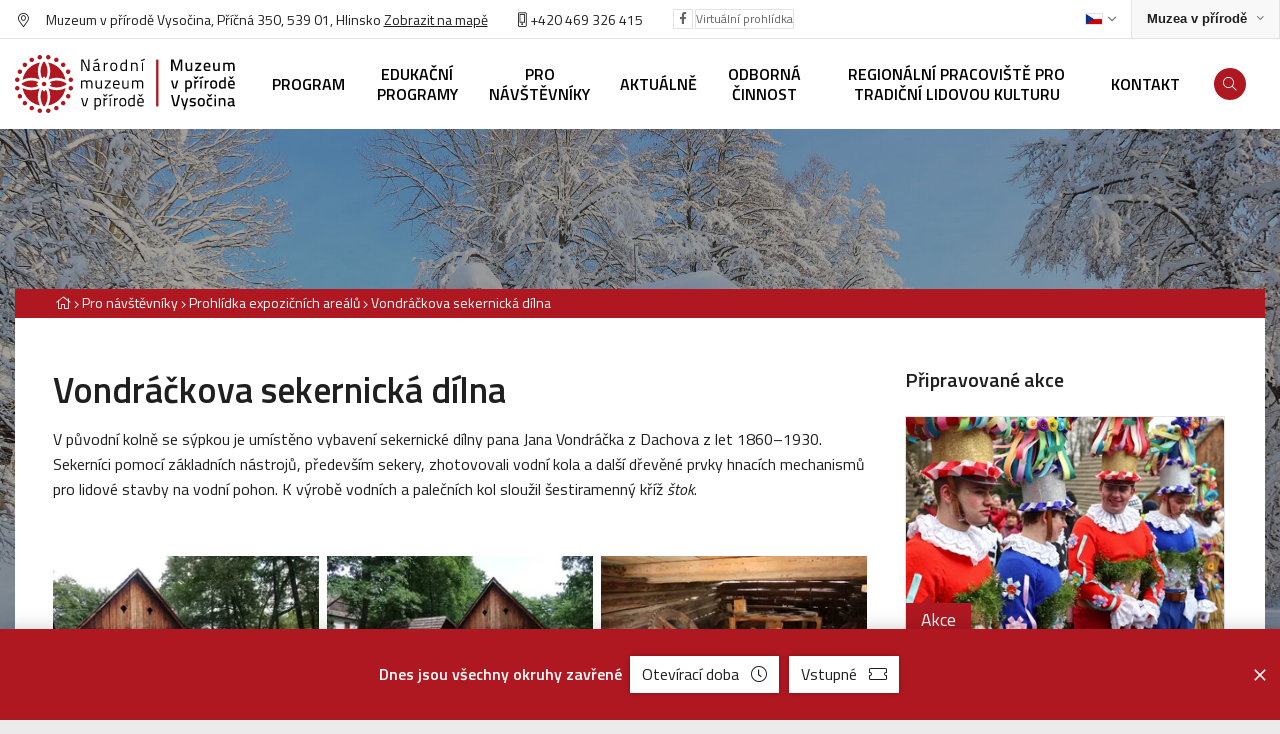

--- FILE ---
content_type: text/html
request_url: https://www.nmvp.cz/vysocina/pro-navstevniky/prohlidka-expozicnich-arealu/vondrackova-sekernicka-dilna
body_size: 9177
content:
<!DOCTYPE html>
<html>

<head>
	    <meta charset="utf-8"/>

	    <link href="https://www.nmvp.cz/css/f3bb27a83f9a3abe7b33ca981c9e8fc9.css?11650983" rel="stylesheet" type="text/css"/>

	<title>Vondráčkova sekernická dílna - Národní muzeum v přírodě</title>
<meta name="Keywords" content="Vondráčkova sekernická dílna - Národní muzeum v přírodě">
<meta name="Description" content="V&amp;nbsp;původní kolně se sýpkou je umístěno vybavení sekernické dílny pana Jana Vondráčka z&amp;nbsp;Dachova z&amp;nbsp;let 1860&amp;ndash;1930. Sekerníci pomocí základních">
		    		  <meta property="og:image" content="https://www.nmvp.cz/file/1bf967c8cc9a7b251a8dc398e1c7742e/6829/111_titulka.JPG">
    		          <meta property="og:image:width" content="500">
	 		          <meta property="og:image:height" content="333">
	 		          <meta property="og:title" content="Vondráčkova sekernická dílna - Národní muzeum v přírodě">
	 		          <meta property="og:description" content="V&amp;nbsp;původní kolně se sýpkou je umístěno vybavení sekernické dílny pana Jana Vondráčka z&amp;nbsp;Dachova z&amp;nbsp;let 1860&amp;ndash;1930. Sekerníci pomocí základních">
	 		          <meta property="og:site_name" content="Národní muzeum v přírodě">
	 		<meta name="apple-mobile-web-app-title" content="Nmvp.cz">
    <meta name="author" content="NETservis s.r.o."/>

    <meta name="MobileOptimized" content="width"/>
    <meta name="HandheldFriendly" content="true"/>
    <meta name="viewport" content="width=device-width, initial-scale=1.0, user-scalable=yes"/>

    <script src="/scripts/jquery-3.2.1.min.js" type="text/javascript"></script>
		<link rel="icon" type="image/png" href="//www.nmvp.cz/file/17acc657cd3903d6dbb858b9b936675a/4/favicon/favicon.png">
<link rel="apple-touch-icon" type="image/png" href="//www.nmvp.cz/file/17acc657cd3903d6dbb858b9b936675a/4/favicon/favicon.png" />
<link rel="shortcut icon" type="image/png" href="//www.nmvp.cz/file/17acc657cd3903d6dbb858b9b936675a/4/favicon/favicon.png" />
	    <!-- Kookiecheck.cz -->
<script nonce='4912cd9349ecae987166ab5f21612c817e54b57a'  src="https://kookiecheck.cz/static/script/57ef6ba07e891446b47b8ce98c6c48ae"></script>
<!-- Global site tag (gtag.js) - Google Analytics -->
<script nonce='4912cd9349ecae987166ab5f21612c817e54b57a'  async src="https://www.googletagmanager.com/gtag/js?id=UA-140405240-1"></script>
<script nonce='4912cd9349ecae987166ab5f21612c817e54b57a' >
  window.dataLayer = window.dataLayer || [];
  function gtag(){dataLayer.push(arguments);}
  gtag('js', new Date());

  gtag('config', 'UA-140405240-1');
</script>	<meta name="robots" content="index,follow"> 
        <link rel="preconnect" href="https://fonts.gstatic.com/" crossorigin>
	<link href="//fonts.googleapis.com/css?family=Titillium+Web:300,300i,400,400i,600,600i&subset=latin-ext" rel="stylesheet" type="text/css"/>
</head>


<body class="cs pageID9 pageID127 pageID175">

<div id="page" >


    <header role="banner">


        <div class="upper">
            <div class="section">

                <div class="upperL">
<address class="upper__address"><i class="fa fa-map-marker-alt"></i>&nbsp;Muzeum v přírodě Vysočina, Příčná 350, 539 01, Hlinsko <a class="textColor" href="/vysocina/kontakt">Zobrazit na mapě</a></address>

<div class="upper_tel"><a href="tel:+420469326415"><i class="fa fa-mobile-alt"></i> +420 469 326 415</a></div>

<div class="upper__soc"><a class="upper__socLink" href="https://www.facebook.com/Muzeum-v-p%C5%99%C3%ADrod%C4%9B-Vyso%C4%8Dina-100969419070437" target="_blank"><i class="fab fa-facebook-f"></i></a></div>

<div class="upper__soc"><a class="upper__socLink" href="https://muzeumvprirodevysocina.pano3d.cz/" target="_blank">Virtuální prohlídka</a></div>
</div>
                <div class="upperR">

                    <div class="langBox">
	<button type="button" class="topBtn topBtn--lang logOn" id="langButton" aria-controls="langWindow" aria-label="Dialog pro výběr jazyka" title="Výběr jazyka" aria-expanded="false">




		<img class="flag" aria-label="Zvolený jazyk: Česky" src="/img/cz.png" alt="Česky"><i class="fa fa-angle-down"></i>
	</button>
	<div class="dialog dialog--lang" id="langWindow">
		<div class="dialogIn">
			<ul class="dialogMenu">
				
						<li class="dialogMenu__item">
							<a class="dialogMenu__link" href="/cs" title="Česky" aria-label="Česky">
								<img class="flag" src="/img/cz.png" alt="Česky"></a>
						</li>

				
						<li class="dialogMenu__item">
							<a class="dialogMenu__link" href="/en" title="English" aria-label="English">
								<img class="flag" src="/img/gb.png" alt="English"></a>
						</li>

				
						<li class="dialogMenu__item">
							<a class="dialogMenu__link" href="/de" title="Deutsch" aria-label="Deutsch">
								<img class="flag" src="/img/de.png" alt="Deutsch"></a>
						</li>

							</ul>

		</div>
	</div>
</div>
                    <div class="sites">
                        <button type="button" aria-label="Zobrazit rozcestník na Muzea v přírodě" aria-haspopup="dialog" aria-expanded="false" aria-controls="crossLinkPopup" class="sites__btn">
                            <span>Muzea v přírodě</span><i class="fa fa-angle-down"></i></button>

                    </div>
                </div>

            </div>
        </div>

        <div class="header">
            <div class="section">
                <div class="logo">
                                            <a href="/vysocina" title="Úvodní stránka"><img src="/img/logo-vysocina.svg" alt="NMVP Logo"></a>
                                    </div>

                <nav class="topNav" role="navigation" aria-label="Hlavní navigace">

                    	<ul class="nav nav--topNavLvl1">
							 
										
			<li class="nav__item nav__item--topNavLvl1  hasSubmenu" id="li5">
				<div class="nav__itemBox nav__itemBox--topNavLvl1">
					<a class="nav__link nav__link--topNavLvl1"  href="/vysocina/program"><span class="nav__linkText">Program</span></a>
									<div class="nav__openBtn SubmenuOnClick" data-idprefix="" data-pageid="5"></div>
        				</div>
				<div class="submenu submenu--topNavLvl1">
					<ul class="nav nav--topNavLvl2">
							 
										
			<li class="nav__item nav__item--topNavLvl2 " id="li909">
				<div class="nav__itemBox nav__itemBox--topNavLvl2">
					<a class="nav__link nav__link--topNavLvl2"  href="/vysocina/program/akce-a-programy"><span class="nav__linkText">Akce a programy
<!-- by Texy2! --></span></a>
								</div>
				<div class="submenu submenu--topNavLvl2">
								</div>
			</li>
					 
										
			<li class="nav__item nav__item--topNavLvl2 " id="li839">
				<div class="nav__itemBox nav__itemBox--topNavLvl2">
					<a class="nav__link nav__link--topNavLvl2"  href="/vysocina/program/vystavy"><span class="nav__linkText">Výstavy</span></a>
								</div>
				<div class="submenu submenu--topNavLvl2">
								</div>
			</li>
			</ul>
				</div>
			</li>
					 
										
			<li class="nav__item nav__item--topNavLvl1 " id="li972">
				<div class="nav__itemBox nav__itemBox--topNavLvl1">
					<a class="nav__link nav__link--topNavLvl1"  href="/vysocina/edukacni-programy"><span class="nav__linkText">Edukační programy</span></a>
								</div>
				<div class="submenu submenu--topNavLvl1">
								</div>
			</li>
					 
										
			<li class="nav__item nav__item--topNavLvl1  hasSubmenu" id="li9">
				<div class="nav__itemBox nav__itemBox--topNavLvl1">
					<a class="nav__link nav__link--topNavLvl1"  href="/vysocina/pro-navstevniky"><span class="nav__linkText">Pro návštěvníky</span></a>
									<div class="nav__openBtn SubmenuOnClick" data-idprefix="" data-pageid="9"></div>
        				</div>
				<div class="submenu submenu--topNavLvl1">
					<ul class="nav nav--topNavLvl2">
							 
										
			<li class="nav__item nav__item--topNavLvl2 " id="li127">
				<div class="nav__itemBox nav__itemBox--topNavLvl2">
					<a class="nav__link nav__link--topNavLvl2"  href="/vysocina/pro-navstevniky/prohlidka-expozicnich-arealu"><span class="nav__linkText">Prohlídka expozičních areálů</span></a>
								</div>
				<div class="submenu submenu--topNavLvl2">
								</div>
			</li>
					 
										
			<li class="nav__item nav__item--topNavLvl2 " id="li128">
				<div class="nav__itemBox nav__itemBox--topNavLvl2">
					<a class="nav__link nav__link--topNavLvl2"  href="/vysocina/pro-navstevniky/oteviraci-doba-a-vstupne"><span class="nav__linkText">Otevírací doba a vstupné</span></a>
								</div>
				<div class="submenu submenu--topNavLvl2">
								</div>
			</li>
					 
										
			<li class="nav__item nav__item--topNavLvl2 " id="li130">
				<div class="nav__itemBox nav__itemBox--topNavLvl2">
					<a class="nav__link nav__link--topNavLvl2"  href="/vysocina/pro-navstevniky/historie-a-vznik-muzea"><span class="nav__linkText">Historie a vznik muzea</span></a>
								</div>
				<div class="submenu submenu--topNavLvl2">
								</div>
			</li>
					 
										
			<li class="nav__item nav__item--topNavLvl2 " id="li133">
				<div class="nav__itemBox nav__itemBox--topNavLvl2">
					<a class="nav__link nav__link--topNavLvl2"  href="/vysocina/pro-navstevniky/svatby"><span class="nav__linkText">Svatby</span></a>
								</div>
				<div class="submenu submenu--topNavLvl2">
								</div>
			</li>
					 
										
			<li class="nav__item nav__item--topNavLvl2 " id="li897">
				<div class="nav__itemBox nav__itemBox--topNavLvl2">
					<a class="nav__link nav__link--topNavLvl2"  href="/vysocina/pro-navstevniky/dobrovolnictvi"><span class="nav__linkText">Dobrovolnictví</span></a>
								</div>
				<div class="submenu submenu--topNavLvl2">
								</div>
			</li>
					 
										
			<li class="nav__item nav__item--topNavLvl2 " id="li777">
				<div class="nav__itemBox nav__itemBox--topNavLvl2">
					<a class="nav__link nav__link--topNavLvl2"  href="/vysocina/pro-navstevniky/muzeum-bez-barier"><span class="nav__linkText">Muzeum bez bariér</span></a>
								</div>
				<div class="submenu submenu--topNavLvl2">
								</div>
			</li>
					 
										
			<li class="nav__item nav__item--topNavLvl2 " id="li807">
				<div class="nav__itemBox nav__itemBox--topNavLvl2">
					<a class="nav__link nav__link--topNavLvl2"  href="/vysocina/pro-navstevniky/cenik-a-pronajem-prostor"><span class="nav__linkText">Ceník a pronájem prostor</span></a>
								</div>
				<div class="submenu submenu--topNavLvl2">
								</div>
			</li>
					 
										
			<li class="nav__item nav__item--topNavLvl2 " id="li832">
				<div class="nav__itemBox nav__itemBox--topNavLvl2">
					<a class="nav__link nav__link--topNavLvl2"  href="/vysocina/pro-navstevniky/co-vas-pri-navsteve-naseho-muzea-zajima"><span class="nav__linkText">Co Vás při návštěvě našeho muzea zajímá?</span></a>
								</div>
				<div class="submenu submenu--topNavLvl2">
								</div>
			</li>
			</ul>
				</div>
			</li>
					 
										
			<li class="nav__item nav__item--topNavLvl1 " id="li134">
				<div class="nav__itemBox nav__itemBox--topNavLvl1">
					<a class="nav__link nav__link--topNavLvl1"  href="/vysocina/aktualne"><span class="nav__linkText">Aktuálně</span></a>
								</div>
				<div class="submenu submenu--topNavLvl1">
								</div>
			</li>
					 
										
			<li class="nav__item nav__item--topNavLvl1  hasSubmenu" id="li191">
				<div class="nav__itemBox nav__itemBox--topNavLvl1">
					<a class="nav__link nav__link--topNavLvl1"  href="/vysocina/odborna-cinnost"><span class="nav__linkText">Odborná činnost</span></a>
									<div class="nav__openBtn SubmenuOnClick" data-idprefix="" data-pageid="191"></div>
        				</div>
				<div class="submenu submenu--topNavLvl1">
					<ul class="nav nav--topNavLvl2">
							 
										
			<li class="nav__item nav__item--topNavLvl2 " id="li136">
				<div class="nav__itemBox nav__itemBox--topNavLvl2">
					<a class="nav__link nav__link--topNavLvl2"  href="/vysocina/odborna-cinnost/sbirky-muzea"><span class="nav__linkText">Sbírky muzea</span></a>
								</div>
				<div class="submenu submenu--topNavLvl2">
								</div>
			</li>
			</ul>
				</div>
			</li>
					 
										
			<li class="nav__item nav__item--topNavLvl1  hasSubmenu" id="li135">
				<div class="nav__itemBox nav__itemBox--topNavLvl1">
					<a class="nav__link nav__link--topNavLvl1"  href="/vysocina/regionalni-pracoviste-pro-tradicni-lidovou-kulturu"><span class="nav__linkText">Regionální pracoviště pro tradiční lidovou kulturu</span></a>
									<div class="nav__openBtn SubmenuOnClick" data-idprefix="" data-pageid="135"></div>
        				</div>
				<div class="submenu submenu--topNavLvl1">
					<ul class="nav nav--topNavLvl2">
							 
										
			<li class="nav__item nav__item--topNavLvl2 " id="li1029">
				<div class="nav__itemBox nav__itemBox--topNavLvl2">
					<a class="nav__link nav__link--topNavLvl2"  href="/vysocina/regionalni-pracoviste-pro-tradicni-lidovou-kulturu/podzimni-seminar-etnograficke-komise-amg-78-rijna-2025"><span class="nav__linkText">Podzimní seminář Etnografické komise AMG | 7.–8. října 2025</span></a>
								</div>
				<div class="submenu submenu--topNavLvl2">
								</div>
			</li>
					 
										
			<li class="nav__item nav__item--topNavLvl2 " id="li751">
				<div class="nav__itemBox nav__itemBox--topNavLvl2">
					<a class="nav__link nav__link--topNavLvl2"  href="/vysocina/regionalni-pracoviste-pro-tradicni-lidovou-kulturu/regionalni-pracoviste-pro-tradicni-lidovou-kulturu"><span class="nav__linkText">Regionální pracoviště pro tradiční lidovou kulturu</span></a>
								</div>
				<div class="submenu submenu--topNavLvl2">
								</div>
			</li>
					 
										
			<li class="nav__item nav__item--topNavLvl2 " id="li749">
				<div class="nav__itemBox nav__itemBox--topNavLvl2">
					<a class="nav__link nav__link--topNavLvl2"  href="/vysocina/regionalni-pracoviste-pro-tradicni-lidovou-kulturu/seznam-nematerialnich-statku-tradicni-lidove-kultury-pardubickeho-kraje"><span class="nav__linkText">Seznam nemateriálních statků tradiční lidové kultury Pardubického kraje</span></a>
								</div>
				<div class="submenu submenu--topNavLvl2">
								</div>
			</li>
					 
										
			<li class="nav__item nav__item--topNavLvl2 " id="li750">
				<div class="nav__itemBox nav__itemBox--topNavLvl2">
					<a class="nav__link nav__link--topNavLvl2"  href="/vysocina/regionalni-pracoviste-pro-tradicni-lidovou-kulturu/nositel-tradice-pardubickeho-kraje"><span class="nav__linkText">Nositel tradice Pardubického kraje</span></a>
								</div>
				<div class="submenu submenu--topNavLvl2">
								</div>
			</li>
			</ul>
				</div>
			</li>
					 
										
			<li class="nav__item nav__item--topNavLvl1 " id="li27">
				<div class="nav__itemBox nav__itemBox--topNavLvl1">
					<a class="nav__link nav__link--topNavLvl1"  href="/vysocina/kontakt"><span class="nav__linkText">Kontakt</span></a>
								</div>
				<div class="submenu submenu--topNavLvl1">
								</div>
			</li>
			</ul>
                </nav>

                <div class="header__r">
                    

                <div class="searchButton" id="searchButton" aria-expanded="false"><i class="fa fa-search"></i></div>
                </div>

            </div>
        </div>
        

<div class="search">
    <div class="searchBox">
        <div class="searchBoxIn">
            <div class="section">
                <form class="search__form" action="/vyhledavani-url" id="search" method="get">
                    <fieldset>
                        <input type="hidden" name="do-search" value="hledat">
                        <input name="q" id="searchField" class="searchinput" placeholder="hledaný text..." type="search" size="25">
                        <button type="submit"> <i class="fa fa-search"></i> </button> <span class="searchClose" id="searchClose"><svg width="50" height="50" fill="#ffffff" viewBox="0 0 24 24" xmlns="http://www.w3.org/2000/svg"><path d="M19 6.41L17.59 5 12 10.59 6.41 5 5 6.41 10.59 12 5 17.59 6.41 19 12 13.41 17.59 19 19 17.59 13.41 12z"></path><path d="M0 0h24v24H0z" fill="none"></path></svg></span> </fieldset>
                </form>
            </div>
        </div>
    </div>
</div>




        <div class="menuBtn" id="menuBtn" title="Navigace"><span><em></em></span></div>

        <nav id="respNav" role="navigation" class="respNav">
            <div class="respNavIn">
                <div class="respNavBox">
									<nav class="respNav__menu"  role="navigation" >
											<ul class="nav nav--respNavLvl1">
							 
										
			<li class="nav__item nav__item--respNavLvl1  hasSubmenu" id="liresp5">
				<div class="nav__itemBox nav__itemBox--respNavLvl1">
					<a class="nav__link nav__link--respNavLvl1"  href="/vysocina/program"><span class="nav__linkText">Program</span></a>
									<div class="nav__openBtn SubmenuOnClick" data-idprefix="resp" data-pageid="5"></div>
        				</div>
				<div class="submenu submenu--respNavLvl1">
					<ul class="nav nav--respNavLvl2">
							 
										
			<li class="nav__item nav__item--respNavLvl2 " id="liresp909">
				<div class="nav__itemBox nav__itemBox--respNavLvl2">
					<a class="nav__link nav__link--respNavLvl2"  href="/vysocina/program/akce-a-programy"><span class="nav__linkText">Akce a programy</span></a>
								</div>
				<div class="submenu submenu--respNavLvl2">
								</div>
			</li>
					 
										
			<li class="nav__item nav__item--respNavLvl2 " id="liresp839">
				<div class="nav__itemBox nav__itemBox--respNavLvl2">
					<a class="nav__link nav__link--respNavLvl2"  href="/vysocina/program/vystavy"><span class="nav__linkText">Výstavy</span></a>
								</div>
				<div class="submenu submenu--respNavLvl2">
								</div>
			</li>
			</ul>
				</div>
			</li>
					 
										
			<li class="nav__item nav__item--respNavLvl1 " id="liresp972">
				<div class="nav__itemBox nav__itemBox--respNavLvl1">
					<a class="nav__link nav__link--respNavLvl1"  href="/vysocina/edukacni-programy"><span class="nav__linkText">Edukační programy</span></a>
								</div>
				<div class="submenu submenu--respNavLvl1">
								</div>
			</li>
					 
										
			<li class="nav__item nav__item--respNavLvl1  hasSubmenu" id="liresp9">
				<div class="nav__itemBox nav__itemBox--respNavLvl1">
					<a class="nav__link nav__link--respNavLvl1"  href="/vysocina/pro-navstevniky"><span class="nav__linkText">Pro návštěvníky</span></a>
									<div class="nav__openBtn SubmenuOnClick" data-idprefix="resp" data-pageid="9"></div>
        				</div>
				<div class="submenu submenu--respNavLvl1">
					<ul class="nav nav--respNavLvl2">
							 
										
			<li class="nav__item nav__item--respNavLvl2 " id="liresp127">
				<div class="nav__itemBox nav__itemBox--respNavLvl2">
					<a class="nav__link nav__link--respNavLvl2"  href="/vysocina/pro-navstevniky/prohlidka-expozicnich-arealu"><span class="nav__linkText">Prohlídka expozičních areálů</span></a>
								</div>
				<div class="submenu submenu--respNavLvl2">
								</div>
			</li>
					 
										
			<li class="nav__item nav__item--respNavLvl2 " id="liresp128">
				<div class="nav__itemBox nav__itemBox--respNavLvl2">
					<a class="nav__link nav__link--respNavLvl2"  href="/vysocina/pro-navstevniky/oteviraci-doba-a-vstupne"><span class="nav__linkText">Otevírací doba a vstupné</span></a>
								</div>
				<div class="submenu submenu--respNavLvl2">
								</div>
			</li>
					 
										
			<li class="nav__item nav__item--respNavLvl2 " id="liresp130">
				<div class="nav__itemBox nav__itemBox--respNavLvl2">
					<a class="nav__link nav__link--respNavLvl2"  href="/vysocina/pro-navstevniky/historie-a-vznik-muzea"><span class="nav__linkText">Historie a vznik muzea</span></a>
								</div>
				<div class="submenu submenu--respNavLvl2">
								</div>
			</li>
					 
										
			<li class="nav__item nav__item--respNavLvl2 " id="liresp133">
				<div class="nav__itemBox nav__itemBox--respNavLvl2">
					<a class="nav__link nav__link--respNavLvl2"  href="/vysocina/pro-navstevniky/svatby"><span class="nav__linkText">Svatby</span></a>
								</div>
				<div class="submenu submenu--respNavLvl2">
								</div>
			</li>
					 
										
			<li class="nav__item nav__item--respNavLvl2 " id="liresp897">
				<div class="nav__itemBox nav__itemBox--respNavLvl2">
					<a class="nav__link nav__link--respNavLvl2"  href="/vysocina/pro-navstevniky/dobrovolnictvi"><span class="nav__linkText">Dobrovolnictví</span></a>
								</div>
				<div class="submenu submenu--respNavLvl2">
								</div>
			</li>
					 
										
			<li class="nav__item nav__item--respNavLvl2 " id="liresp777">
				<div class="nav__itemBox nav__itemBox--respNavLvl2">
					<a class="nav__link nav__link--respNavLvl2"  href="/vysocina/pro-navstevniky/muzeum-bez-barier"><span class="nav__linkText">Muzeum bez bariér</span></a>
								</div>
				<div class="submenu submenu--respNavLvl2">
								</div>
			</li>
					 
										
			<li class="nav__item nav__item--respNavLvl2 " id="liresp807">
				<div class="nav__itemBox nav__itemBox--respNavLvl2">
					<a class="nav__link nav__link--respNavLvl2"  href="/vysocina/pro-navstevniky/cenik-a-pronajem-prostor"><span class="nav__linkText">Ceník a pronájem prostor</span></a>
								</div>
				<div class="submenu submenu--respNavLvl2">
								</div>
			</li>
					 
										
			<li class="nav__item nav__item--respNavLvl2 " id="liresp832">
				<div class="nav__itemBox nav__itemBox--respNavLvl2">
					<a class="nav__link nav__link--respNavLvl2"  href="/vysocina/pro-navstevniky/co-vas-pri-navsteve-naseho-muzea-zajima"><span class="nav__linkText">Co Vás při návštěvě našeho muzea zajímá?</span></a>
								</div>
				<div class="submenu submenu--respNavLvl2">
								</div>
			</li>
			</ul>
				</div>
			</li>
					 
										
			<li class="nav__item nav__item--respNavLvl1 " id="liresp134">
				<div class="nav__itemBox nav__itemBox--respNavLvl1">
					<a class="nav__link nav__link--respNavLvl1"  href="/vysocina/aktualne"><span class="nav__linkText">Aktuálně</span></a>
								</div>
				<div class="submenu submenu--respNavLvl1">
								</div>
			</li>
					 
										
			<li class="nav__item nav__item--respNavLvl1  hasSubmenu" id="liresp191">
				<div class="nav__itemBox nav__itemBox--respNavLvl1">
					<a class="nav__link nav__link--respNavLvl1"  href="/vysocina/odborna-cinnost"><span class="nav__linkText">Odborná činnost</span></a>
									<div class="nav__openBtn SubmenuOnClick" data-idprefix="resp" data-pageid="191"></div>
        				</div>
				<div class="submenu submenu--respNavLvl1">
					<ul class="nav nav--respNavLvl2">
							 
										
			<li class="nav__item nav__item--respNavLvl2 " id="liresp136">
				<div class="nav__itemBox nav__itemBox--respNavLvl2">
					<a class="nav__link nav__link--respNavLvl2"  href="/vysocina/odborna-cinnost/sbirky-muzea"><span class="nav__linkText">Sbírky muzea</span></a>
								</div>
				<div class="submenu submenu--respNavLvl2">
								</div>
			</li>
			</ul>
				</div>
			</li>
					 
										
			<li class="nav__item nav__item--respNavLvl1  hasSubmenu" id="liresp135">
				<div class="nav__itemBox nav__itemBox--respNavLvl1">
					<a class="nav__link nav__link--respNavLvl1"  href="/vysocina/regionalni-pracoviste-pro-tradicni-lidovou-kulturu"><span class="nav__linkText">Regionální pracoviště pro tradiční lidovou kulturu</span></a>
									<div class="nav__openBtn SubmenuOnClick" data-idprefix="resp" data-pageid="135"></div>
        				</div>
				<div class="submenu submenu--respNavLvl1">
					<ul class="nav nav--respNavLvl2">
							 
										
			<li class="nav__item nav__item--respNavLvl2 " id="liresp1029">
				<div class="nav__itemBox nav__itemBox--respNavLvl2">
					<a class="nav__link nav__link--respNavLvl2"  href="/vysocina/regionalni-pracoviste-pro-tradicni-lidovou-kulturu/podzimni-seminar-etnograficke-komise-amg-78-rijna-2025"><span class="nav__linkText">Podzimní seminář Etnografické komise AMG | 7.–8. října 2025</span></a>
								</div>
				<div class="submenu submenu--respNavLvl2">
								</div>
			</li>
					 
										
			<li class="nav__item nav__item--respNavLvl2 " id="liresp751">
				<div class="nav__itemBox nav__itemBox--respNavLvl2">
					<a class="nav__link nav__link--respNavLvl2"  href="/vysocina/regionalni-pracoviste-pro-tradicni-lidovou-kulturu/regionalni-pracoviste-pro-tradicni-lidovou-kulturu"><span class="nav__linkText">Regionální pracoviště pro tradiční lidovou kulturu</span></a>
								</div>
				<div class="submenu submenu--respNavLvl2">
								</div>
			</li>
					 
										
			<li class="nav__item nav__item--respNavLvl2 " id="liresp749">
				<div class="nav__itemBox nav__itemBox--respNavLvl2">
					<a class="nav__link nav__link--respNavLvl2"  href="/vysocina/regionalni-pracoviste-pro-tradicni-lidovou-kulturu/seznam-nematerialnich-statku-tradicni-lidove-kultury-pardubickeho-kraje"><span class="nav__linkText">Seznam nemateriálních statků tradiční lidové kultury Pardubického kraje</span></a>
								</div>
				<div class="submenu submenu--respNavLvl2">
								</div>
			</li>
					 
										
			<li class="nav__item nav__item--respNavLvl2 " id="liresp750">
				<div class="nav__itemBox nav__itemBox--respNavLvl2">
					<a class="nav__link nav__link--respNavLvl2"  href="/vysocina/regionalni-pracoviste-pro-tradicni-lidovou-kulturu/nositel-tradice-pardubickeho-kraje"><span class="nav__linkText">Nositel tradice Pardubického kraje</span></a>
								</div>
				<div class="submenu submenu--respNavLvl2">
								</div>
			</li>
			</ul>
				</div>
			</li>
					 
										
			<li class="nav__item nav__item--respNavLvl1 " id="liresp27">
				<div class="nav__itemBox nav__itemBox--respNavLvl1">
					<a class="nav__link nav__link--respNavLvl1"  href="/vysocina/kontakt"><span class="nav__linkText">Kontakt</span></a>
								</div>
				<div class="submenu submenu--respNavLvl1">
								</div>
			</li>
			</ul>
									</nav>
									<nav class="respNav__topNav no"  role="navigation" >
											<ul class="nav nav--respNavLvl1">
							 
										
			<li class="nav__item nav__item--respNavLvl1 " id="liresp22">
				<div class="nav__itemBox nav__itemBox--respNavLvl1">
					<a class="nav__link nav__link--respNavLvl1"  href="/"><span class="nav__linkText">Národní muzeum v přírodě</span></a>
								</div>
				<div class="submenu submenu--respNavLvl1">
								</div>
			</li>
					 
										
			<li class="nav__item nav__item--respNavLvl1 " id="liresp3">
				<div class="nav__itemBox nav__itemBox--respNavLvl1">
					<a class="nav__link nav__link--respNavLvl1"  href="/prohlaseni-o-pristupnosti"><span class="nav__linkText">Prohlášení o přístupnosti</span></a>
								</div>
				<div class="submenu submenu--respNavLvl1">
								</div>
			</li>
					 
										
			<li class="nav__item nav__item--respNavLvl1 " id="liresp443">
				<div class="nav__itemBox nav__itemBox--respNavLvl1">
					<a class="nav__link nav__link--respNavLvl1"  href="https://intranet.nmvp.cz/" target="_blank"><span class="nav__linkText">Intranet</span></a>
								</div>
				<div class="submenu submenu--respNavLvl1">
								</div>
			</li>
			</ul>
									</nav>
                </div>
            </div>
        </nav>
        <div id="dark"></div>
    </header>

<!--URL headerbackground: -->


    <main role="main">

                    <div class="headerImg"><img src="/file/1de84ab06689c1867d1c277be7cda9f0/44291/headerImgTwo/2019_01.11.%20Zasn%C4%9B%C5%BEen%C3%BD%20Vesel%C3%BD%20Kopec%20061.JPG" alt=""></div> 



                        

  <section class="textPage">
    <div class="section">
        <div class="breadCrumbs" aria-label="Drobečková navigace"><a href="/" aria-label="Hlavní stránka" title="Hlavní stránka"><i class="fa fa-home"></i></a>
<i class="fa fa-angle-right" aria-hidden="true"></i>   <a href="/vysocina/pro-navstevniky">Pro návštěvníky</a>
<i class="fa fa-angle-right" aria-hidden="true"></i>   <a href="/vysocina/pro-navstevniky/prohlidka-expozicnich-arealu">Prohlídka expozičních areálů</a>
<i class="fa fa-angle-right" aria-hidden="true"></i>   <a href="/vysocina/pro-navstevniky/prohlidka-expozicnich-arealu/vondrackova-sekernicka-dilna">Vondráčkova sekernická dílna</a>
</div>



             <div class="columns">  <div class="midCol">                 <div class="content">

                                            <h1>Vondráčkova sekernická dílna</h1>

                        <div class="perex">
                                                    </div>
                    


                       
                                        
                    




                                                                

                    

                    <p style="margin-bottom:13px">V&nbsp;původní kolně se sýpkou je umístěno vybavení sekernické dílny pana Jana Vondráčka z&nbsp;Dachova z&nbsp;let 1860&ndash;1930. Sekerníci pomocí základních nástrojů, především sekery, zhotovovali vodní kola a další dřevěné prvky hnacích mechanismů pro lidové stavby na vodní pohon. K&nbsp;výrobě vodních a palečních kol sloužil šestiramenný kříž <i>štok</i>.</p>


                    




                    

                    

                                            
                    <div class="photogalleryList">

                    

            <div class="gItem">
                <div class="gItemIn">
                    <div class="gImg"><span>

                           <a aria-haspopup="dialog" title="" rel="gallery" data-fancybox="gallery" data-fancybox-group="gallery" href="/file/e16081d49e5451939e5029497837d612/6830/111.JPG" class="fancybox">
                    <picture>
                                                    <source srcset="/file/e16081d49e5451939e5029497837d612/6830/webGallery2Preview:webp/111.webp,/file/e16081d49e5451939e5029497837d612/6830/webGallery2Preview-1x:webp/111.webp 1x,/file/e16081d49e5451939e5029497837d612/6830/webGallery2Preview-2x:webp/111.webp 2x" type="image/webp"  />
                                                <source srcset="/file/e16081d49e5451939e5029497837d612/6830/webGallery2Preview/111.JPG,/file/e16081d49e5451939e5029497837d612/6830/webGallery2Preview-1x/111.JPG 1x,/file/e16081d49e5451939e5029497837d612/6830/webGallery2Preview-2x/111.JPG 2x" type="image/jpeg" >
                        <img src="/file/e16081d49e5451939e5029497837d612/6830/webGallery2Preview/111.JPG" alt="" title=""  style="max-width: 276px;" />
                    </picture>
                </a>

                        </span></div>
                                    </div>
            </div>
        



                    

            <div class="gItem">
                <div class="gItemIn">
                    <div class="gImg"><span>

                           <a aria-haspopup="dialog" title="" rel="gallery" data-fancybox="gallery" data-fancybox-group="gallery" href="/file/2be9b86f1c06f816cc8317ba552ee545/6831/2018.06.09.%20Devatero%20%C5%99emesel%20aneb%20ka%C5%BEd%C3%BD%20chvilku%20tah%C3%A1%20pilku%20003.JPG" class="fancybox">
                    <picture>
                                                    <source srcset="/file/2be9b86f1c06f816cc8317ba552ee545/6831/webGallery2Preview:webp/2018.06.09.%20Devatero%20%C5%99emesel%20aneb%20ka%C5%BEd%C3%BD%20chvilku%20tah%C3%A1%20pilku%20003.webp,/file/2be9b86f1c06f816cc8317ba552ee545/6831/webGallery2Preview-1x:webp/2018.06.09.%20Devatero%20%C5%99emesel%20aneb%20ka%C5%BEd%C3%BD%20chvilku%20tah%C3%A1%20pilku%20003.webp 1x,/file/2be9b86f1c06f816cc8317ba552ee545/6831/webGallery2Preview-2x:webp/2018.06.09.%20Devatero%20%C5%99emesel%20aneb%20ka%C5%BEd%C3%BD%20chvilku%20tah%C3%A1%20pilku%20003.webp 2x" type="image/webp"  />
                                                <source srcset="/file/2be9b86f1c06f816cc8317ba552ee545/6831/webGallery2Preview/2018.06.09.%20Devatero%20%C5%99emesel%20aneb%20ka%C5%BEd%C3%BD%20chvilku%20tah%C3%A1%20pilku%20003.JPG,/file/2be9b86f1c06f816cc8317ba552ee545/6831/webGallery2Preview-1x/2018.06.09.%20Devatero%20%C5%99emesel%20aneb%20ka%C5%BEd%C3%BD%20chvilku%20tah%C3%A1%20pilku%20003.JPG 1x,/file/2be9b86f1c06f816cc8317ba552ee545/6831/webGallery2Preview-2x/2018.06.09.%20Devatero%20%C5%99emesel%20aneb%20ka%C5%BEd%C3%BD%20chvilku%20tah%C3%A1%20pilku%20003.JPG 2x" type="image/jpeg" >
                        <img src="/file/2be9b86f1c06f816cc8317ba552ee545/6831/webGallery2Preview/2018.06.09.%20Devatero%20%C5%99emesel%20aneb%20ka%C5%BEd%C3%BD%20chvilku%20tah%C3%A1%20pilku%20003.JPG" alt="" title=""  style="max-width: 276px;" />
                    </picture>
                </a>

                        </span></div>
                                    </div>
            </div>
        



                    

            <div class="gItem">
                <div class="gItemIn">
                    <div class="gImg"><span>

                           <a aria-haspopup="dialog" title="" rel="gallery" data-fancybox="gallery" data-fancybox-group="gallery" href="/file/91b6f155f3916942d62863389dccfce4/6832/112.JPG" class="fancybox">
                    <picture>
                                                    <source srcset="/file/91b6f155f3916942d62863389dccfce4/6832/webGallery2Preview:webp/112.webp,/file/91b6f155f3916942d62863389dccfce4/6832/webGallery2Preview-1x:webp/112.webp 1x,/file/91b6f155f3916942d62863389dccfce4/6832/webGallery2Preview-2x:webp/112.webp 2x" type="image/webp"  />
                                                <source srcset="/file/91b6f155f3916942d62863389dccfce4/6832/webGallery2Preview/112.JPG,/file/91b6f155f3916942d62863389dccfce4/6832/webGallery2Preview-1x/112.JPG 1x,/file/91b6f155f3916942d62863389dccfce4/6832/webGallery2Preview-2x/112.JPG 2x" type="image/jpeg" >
                        <img src="/file/91b6f155f3916942d62863389dccfce4/6832/webGallery2Preview/112.JPG" alt="" title=""  style="max-width: 276px;" />
                    </picture>
                </a>

                        </span></div>
                                    </div>
            </div>
        



        

    </div>
 


                    


                </div>
                </div> 



                        <div class="asideCol">

            


                                <div class="box">
                    <h2 class="asideCol__hdr">Připravované akce</h2>

                                            


<article>
    <div class="event">


            <div class="eImg"><a href="/vysocina/program/akce-a-programy/masopust">


                    
                    <picture>
                                                    <source srcset="//www.nmvp.cz/file/a59c47928d0cf705d3f76bf40aee520b/44780/perex:webp/2024_01.27.%20Masopust%20na%20Vesel%C3%A9m%20Kopci%20153.webp,//www.nmvp.cz/file/a59c47928d0cf705d3f76bf40aee520b/44780/perex-1x:webp/2024_01.27.%20Masopust%20na%20Vesel%C3%A9m%20Kopci%20153.webp 1x,//www.nmvp.cz/file/a59c47928d0cf705d3f76bf40aee520b/44780/perex-2x:webp/2024_01.27.%20Masopust%20na%20Vesel%C3%A9m%20Kopci%20153.webp 2x,//www.nmvp.cz/file/a59c47928d0cf705d3f76bf40aee520b/44780/perex-3x:webp/2024_01.27.%20Masopust%20na%20Vesel%C3%A9m%20Kopci%20153.webp 3x" type="image/webp" >
                                                <source srcset="//www.nmvp.cz/file/a59c47928d0cf705d3f76bf40aee520b/44780/perex/2024_01.27.%20Masopust%20na%20Vesel%C3%A9m%20Kopci%20153.JPG,//www.nmvp.cz/file/a59c47928d0cf705d3f76bf40aee520b/44780/perex-1x/2024_01.27.%20Masopust%20na%20Vesel%C3%A9m%20Kopci%20153.JPG 1x,//www.nmvp.cz/file/a59c47928d0cf705d3f76bf40aee520b/44780/perex-2x/2024_01.27.%20Masopust%20na%20Vesel%C3%A9m%20Kopci%20153.JPG 2x,//www.nmvp.cz/file/a59c47928d0cf705d3f76bf40aee520b/44780/perex-3x/2024_01.27.%20Masopust%20na%20Vesel%C3%A9m%20Kopci%20153.JPG 3x" type="image/jpeg" >
                        <img  src="//www.nmvp.cz/file/a59c47928d0cf705d3f76bf40aee520b/44780/perex/2024_01.27.%20Masopust%20na%20Vesel%C3%A9m%20Kopci%20153.JPG" alt="Masopust na Veselém Kopci v podání vesnické skupiny ze Studnice, 2024. Foto: Pavel Bulena, Muzeum v přírodě Vysočina" title="Masopust na Veselém Kopci v podání vesnické skupiny ze Studnice, 2024. Foto: Pavel Bulena, Muzeum v přírodě Vysočina"/>
                    </picture>
                    
                                                            <div class="label">   <div class="label__text"> Akce</div> </div>                         
                    


                </a></div>








        <div class="eCont">

            <h3 class=""><a class="textColor" href="/vysocina/program/akce-a-programy/masopust" title="Akce: Masopust">Masopust</a></h3>

            <div class="eInfo">



                
                

                                    
                        <div class="eDate eLoc">
                            <i class="fa fa-map-marker-alt" alt="Objekt"></i>
                            <div>
                                Veselý Kopec
                            </div>
                        </div>

                   



                
                <div class="eDate">
                    <i class="fa fa-calendar-check" alt="Termín konání"></i>
                    <div>
                            <time class="date" datetime="2026-01-31 10:00:00">31. 1. 2026, 10:00</time>&ndash;<time class="date" datetime="2026-01-31 15:30:00">15:30</time>
                    </div>
                </div>

                


            </div>

            <div class="articleText">
                V sobotu 31. ledna&nbsp;se v&nbsp;prostředí muzea v&nbsp;přírodě na Veselém Kopci uskuteční první program roku 2026. Můžete&hellip;
            </div>

            <div class="more">
                <a title="Akce: Masopust" href="/vysocina/program/akce-a-programy/masopust" class="more__link">

                    <span class="more__text">Více informací </span>
                    <i class="fa fa-angle-right"></i>
                </a>
            </div>

        </div>
    </div>

</article>



                                    </div>
                                                <div class="box">
                    <h2 class="asideCol__hdr">Aktuálně</h2>

                                            
<article>
    <div class="event event--news">

        <div class="eCont">

            <div class="eDate">
                <time datetime="2025-12-10 09:15:00">
                    10. 12. 2025                </time>

            </div>
            <h3><a href="/vysocina/aktualne/muzeum-v-prirode-vysocina-vypisuje-vyberove-rizeni-na-pozici-pracovnik-vztahu-k-verejnosti" title="Muzeum v přírodě Vysočina vypisuje výběrové řízení na pozici pracovník vztahů k veřejnosti" class="textColor">Muzeum v přírodě Vysočina vypisuje výběrové řízení na pozici pracovník vztahů k veřejnosti</a></h3>

            <div class="eText">
                                Muzeum v&nbsp;přírodě Vysočina přijme od února 2026 novou kolegyni/nového kolegu na pozici pracovník vztahů k&nbsp;veřejnosti. Lhůta pro podání přihlášek je do 15. ledna 2026.
                

                    <a href="/vysocina/aktualne/muzeum-v-prirode-vysocina-vypisuje-vyberove-rizeni-na-pozici-pracovnik-vztahu-k-verejnosti" title="Muzeum v přírodě Vysočina vypisuje výběrové řízení na pozici pracovník vztahů k veřejnosti" class="more__link">
                        <span class="more__text">Více</span><i class="fa fa-angle-right"></i>
                    </a>

            </div>

        </div>
    </div>

</article>
                                    </div>
                

            </div></div>
    
        </div>




</section>








                					                					
                					
                					                					

                
                













                <section class="crossLinkPopup"  id="crossLinkPopup" aria-hidden="true" role="dialog" tabindex="-1">
            <div class="section">

                <h2 class="crossLinkPopup__hdr">Národní muzeum v přírodě</h2>

                <ol class="crossLink">

                                            
                        <li class="crossLink__item crossLink__item--prikazy">
                            <a href="/prikazy" class="crossLink__logo"><img class="" src="/img/logo-prikazy-mini.svg" alt=""></a>
                            <div class="crossLink__imgBox">


                                
                                <a href="/prikazy" >     <picture>
                                                                                    <source srcset="/file/d3362bfc3260de21fe6916aaf4ee6430/44297/rozcestnik:webp/Han%C3%A1ck%C3%A9%20muzeum%20v%20p%C5%99%C3%ADrod%C4%9B%20P%C5%99%C3%ADkazy_men%C5%A1%C3%AD.jpg,/file/d3362bfc3260de21fe6916aaf4ee6430/44297/rozcestnik-1x:webp/Han%C3%A1ck%C3%A9%20muzeum%20v%20p%C5%99%C3%ADrod%C4%9B%20P%C5%99%C3%ADkazy_men%C5%A1%C3%AD.jpg 1x,/file/d3362bfc3260de21fe6916aaf4ee6430/44297/rozcestnik-2x:webp/Han%C3%A1ck%C3%A9%20muzeum%20v%20p%C5%99%C3%ADrod%C4%9B%20P%C5%99%C3%ADkazy_men%C5%A1%C3%AD.jpg 2x" type="image/webp" >
                                                                                <source srcset="/file/d3362bfc3260de21fe6916aaf4ee6430/44297/rozcestnik/Han%C3%A1ck%C3%A9%20muzeum%20v%20p%C5%99%C3%ADrod%C4%9B%20P%C5%99%C3%ADkazy_men%C5%A1%C3%AD.jpg,/file/d3362bfc3260de21fe6916aaf4ee6430/44297/rozcestnik-1x/Han%C3%A1ck%C3%A9%20muzeum%20v%20p%C5%99%C3%ADrod%C4%9B%20P%C5%99%C3%ADkazy_men%C5%A1%C3%AD.jpg 1x,/file/d3362bfc3260de21fe6916aaf4ee6430/44297/rozcestnik-2x/Han%C3%A1ck%C3%A9%20muzeum%20v%20p%C5%99%C3%ADrod%C4%9B%20P%C5%99%C3%ADkazy_men%C5%A1%C3%AD.jpg 2x" type="image/jpeg" >
                                        <img    class="crossLink__img" src="/file/d3362bfc3260de21fe6916aaf4ee6430/44297/rozcestnik/Han%C3%A1ck%C3%A9%20muzeum%20v%20p%C5%99%C3%ADrod%C4%9B%20P%C5%99%C3%ADkazy_men%C5%A1%C3%AD.jpg"  />
                                    </picture>

                                </a>

                                    



                                                                    <div class="label  label--dark">
                                        <a href="/prikazy/informace-pro-navstevniky/prohlidka-arealu" class="label__link"><span class="label__text">
 Dnes zavřeno
                    </span></a>
                                    </div>
                                                            </div>
                            <div class="crossLink__cont">Vklíněno mezi úrodnými lány, muzeum v přírodě v Příkazích je jedinečným dokladem hliněného stavitelství na Hané i vztahu člověka k půdě a k přírodě – živitelce a dárkyni života.

</div>
                            <a href="/prikazy" class="crossLink__go"><span>Přejít na web muzea</span><i class="fa fa-angle-right"></i></a>
                        </li>
                                                
                        <li class="crossLink__item crossLink__item--vysocina">
                            <a href="/vysocina" class="crossLink__logo"><img class="" src="/img/logo-vysocina-mini.svg" alt=""></a>
                            <div class="crossLink__imgBox">


                                
                                <a href="/vysocina" >     <picture>
                                                                                    <source srcset="/file/1de84ab06689c1867d1c277be7cda9f0/44291/rozcestnik:webp/2019_01.11.%20Zasn%C4%9B%C5%BEen%C3%BD%20Vesel%C3%BD%20Kopec%20061.JPG,/file/1de84ab06689c1867d1c277be7cda9f0/44291/rozcestnik-1x:webp/2019_01.11.%20Zasn%C4%9B%C5%BEen%C3%BD%20Vesel%C3%BD%20Kopec%20061.JPG 1x,/file/1de84ab06689c1867d1c277be7cda9f0/44291/rozcestnik-2x:webp/2019_01.11.%20Zasn%C4%9B%C5%BEen%C3%BD%20Vesel%C3%BD%20Kopec%20061.JPG 2x" type="image/webp" >
                                                                                <source srcset="/file/1de84ab06689c1867d1c277be7cda9f0/44291/rozcestnik/2019_01.11.%20Zasn%C4%9B%C5%BEen%C3%BD%20Vesel%C3%BD%20Kopec%20061.JPG,/file/1de84ab06689c1867d1c277be7cda9f0/44291/rozcestnik-1x/2019_01.11.%20Zasn%C4%9B%C5%BEen%C3%BD%20Vesel%C3%BD%20Kopec%20061.JPG 1x,/file/1de84ab06689c1867d1c277be7cda9f0/44291/rozcestnik-2x/2019_01.11.%20Zasn%C4%9B%C5%BEen%C3%BD%20Vesel%C3%BD%20Kopec%20061.JPG 2x" type="image/jpeg" >
                                        <img    class="crossLink__img" src="/file/1de84ab06689c1867d1c277be7cda9f0/44291/rozcestnik/2019_01.11.%20Zasn%C4%9B%C5%BEen%C3%BD%20Vesel%C3%BD%20Kopec%20061.JPG"  />
                                    </picture>

                                </a>

                                    



                                                                    <div class="label  label--dark">
                                        <a href="/vysocina/pro-navstevniky/prohlidka-expozicnich-arealu" class="label__link"><span class="label__text">
 Dnes zavřeno
                    </span></a>
                                    </div>
                                                            </div>
                            <div class="crossLink__cont">Malebná krajina, zajímavé stavby a pořady vybízejí k návštěvě Muzea v přírodě Vysočina s expozicí na Veselém Kopci, ve Svobodných Hamrech a v Betlému Hlinsko.</div>
                            <a href="/vysocina" class="crossLink__go"><span>Přejít na web muzea</span><i class="fa fa-angle-right"></i></a>
                        </li>
                                                
                        <li class="crossLink__item crossLink__item--zubrnice">
                            <a href="/zubrnice" class="crossLink__logo"><img class="" src="/img/logo-zubrnice-mini.svg" alt=""></a>
                            <div class="crossLink__imgBox">


                                
                                <a href="/zubrnice" >     <picture>
                                                                                    <source srcset="/file/fcf8ec27c3c7d4f0bd4e92ab8c42c49e/44298/rozcestnik:webp/Muzeum%20v%20p%C5%99%C3%ADrod%C4%9B%20Zubrnice_zima.jpg,/file/fcf8ec27c3c7d4f0bd4e92ab8c42c49e/44298/rozcestnik-1x:webp/Muzeum%20v%20p%C5%99%C3%ADrod%C4%9B%20Zubrnice_zima.jpg 1x,/file/fcf8ec27c3c7d4f0bd4e92ab8c42c49e/44298/rozcestnik-2x:webp/Muzeum%20v%20p%C5%99%C3%ADrod%C4%9B%20Zubrnice_zima.jpg 2x" type="image/webp" >
                                                                                <source srcset="/file/fcf8ec27c3c7d4f0bd4e92ab8c42c49e/44298/rozcestnik/Muzeum%20v%20p%C5%99%C3%ADrod%C4%9B%20Zubrnice_zima.jpg,/file/fcf8ec27c3c7d4f0bd4e92ab8c42c49e/44298/rozcestnik-1x/Muzeum%20v%20p%C5%99%C3%ADrod%C4%9B%20Zubrnice_zima.jpg 1x,/file/fcf8ec27c3c7d4f0bd4e92ab8c42c49e/44298/rozcestnik-2x/Muzeum%20v%20p%C5%99%C3%ADrod%C4%9B%20Zubrnice_zima.jpg 2x" type="image/jpeg" >
                                        <img    class="crossLink__img" src="/file/fcf8ec27c3c7d4f0bd4e92ab8c42c49e/44298/rozcestnik/Muzeum%20v%20p%C5%99%C3%ADrod%C4%9B%20Zubrnice_zima.jpg"  />
                                    </picture>

                                </a>

                                    



                                                                    <div class="label  label--dark">
                                        <a href="/zubrnice/informace-pro-navstevniky/prohlidka-arealu" class="label__link"><span class="label__text">
 Dnes zavřeno
                    </span></a>
                                    </div>
                                                            </div>
                            <div class="crossLink__cont">Jediné muzeum v přírodě na severu Čech přibližuje bydlení, kulturu a sepětí původních obyvatel s krajinou v bývalých Sudetech i jejich poválečnou proměnu.</div>
                            <a href="/zubrnice" class="crossLink__go"><span>Přejít na web muzea</span><i class="fa fa-angle-right"></i></a>
                        </li>
                                                
                        <li class="crossLink__item crossLink__item--roznov">
                            <a href="/roznov" class="crossLink__logo"><img class="" src="/img/logo-roznov-mini.svg" alt=""></a>
                            <div class="crossLink__imgBox">


                                
                                <a href="/roznov" >     <picture>
                                                                                    <source srcset="/file/422680ad47f72cca88c57fa379649d05/44299/rozcestnik:webp/_MG_1254.jpg,/file/422680ad47f72cca88c57fa379649d05/44299/rozcestnik-1x:webp/_MG_1254.jpg 1x,/file/422680ad47f72cca88c57fa379649d05/44299/rozcestnik-2x:webp/_MG_1254.jpg 2x" type="image/webp" >
                                                                                <source srcset="/file/422680ad47f72cca88c57fa379649d05/44299/rozcestnik/_MG_1254.jpg,/file/422680ad47f72cca88c57fa379649d05/44299/rozcestnik-1x/_MG_1254.jpg 1x,/file/422680ad47f72cca88c57fa379649d05/44299/rozcestnik-2x/_MG_1254.jpg 2x" type="image/jpeg" >
                                        <img    class="crossLink__img" src="/file/422680ad47f72cca88c57fa379649d05/44299/rozcestnik/_MG_1254.jpg"  />
                                    </picture>

                                </a>

                                    



                                                                    <div class="label  label--white">
                                        <a href="/roznov/informace-pro-navstevniky/prohlidkove-okruhy" class="label__link"><span class="label__text">
 Dnes otevřeny 3 okruhy
                    </span></a>
                                    </div>
                                                            </div>
                            <div class="crossLink__cont">Celoročně ožívá tancem, zpěvem, zvyky, obřady, řemesly i každodenní prací – živé muzeum v klínu hor vyzývá k setkání s jejich obyvateli v každodennosti i ve svátečních okamžicích.</div>
                            <a href="/roznov" class="crossLink__go"><span>Přejít na web muzea</span><i class="fa fa-angle-right"></i></a>
                        </li>
                        

                </ol>
                <a href="/" class="btn crossLinkBtn">Úvodní stránka</a>
            </div>


            <button type="button" aria-label="Zavřít dialog rozcetníku Muzeí v přírodě" class="crossLinkClose" id="crossLinkClose"  >
                <svg width="50" height="50" fill="#ffffff" viewBox="0 0 24 24" xmlns="http://www.w3.org/2000/svg">
                    <path d="M19 6.41L17.59 5 12 10.59 6.41 5 5 6.41 10.59 12 5 17.59 6.41 19 12 13.41 17.59 19 19 17.59 13.41 12z"></path>
                    <path d="M0 0h24v24H0z" fill="none"></path>
                </svg>
            </button>

         </section>

                                <div class="linkBar">
            <div class="section">

                                    <div class="linkBar__text">



                Dnes jsou všechny okruhy zavřené                </div>
                                                <div class="linkBar__group">
                    <p><a class="linkBar__btn" href="/vysocina/pro-navstevniky/vstupne">Otevírací doba<i class="fa minw fa-clock"></i></a> <a class="linkBar__btn" href="/vysocina/pro-navstevniky/vstupne">Vstupné<i class="fa minw fa-ticket"></i></a></p>

                </div>

            </div>
            <div class="linkBar__close" aria-hidden="true" data-cookie="VisitorBar-vysocina"></div>
        </div>
                            </main>

        

    <footer role="contentinfo">

        <div class="fContact">
            <div class="section">

                <div class="row row-pad10">
                    <div class="col-4">

                        <h4>Rychlý kontakt</h4>

<address>Muzeum v přírodě&nbsp;Vysočina<br />
Příčná 350, 539 01, Hlinsko<br />
<i class="fa fa-mobile-alt"></i><a class="bold nowrap" href="tel:420469326415">+420 469 326 415</a><br />
<a href="mailto:muzeumvysocina@nmvp.cz"><i class="fa fa-envelope-open"></i>muzeumvysocina@nmvp.cz</a></address>

<ul>
	<li><a href="https://www.facebook.com/Muzeum-v-p%C5%99%C3%ADrod%C4%9B-Vyso%C4%8Dina-100969419070437">Facebook</a></li>
</ul>


                    </div>
                    <div class="col-4">


                        

                                                        <h4>Prohlídkové okruhy</h4>

                        <ul>
                            
                                <li>
                                    <a href="/vysocina/pro-navstevniky/prohlidka-expozicnich-arealu/vesely-kopec">Veselý Kopec</a>
                                </li>
                            
                                <li>
                                    <a href="/vysocina/pro-navstevniky/prohlidka-expozicnich-arealu/betlem-hlinsko-expozice-vesnicke-masopustni-obchuzky-a-masky-na-hlinecku">Betlém Hlinsko: Expozice Vesnické masopustní obchůzky a masky na Hlinecku</a>
                                </li>
                            
                                <li>
                                    <a href="/vysocina/pro-navstevniky/prohlidka-expozicnich-arealu/betlem-hlinsko-remeslnicka-obydli">Betlém Hlinsko: Řemeslnická obydlí</a>
                                </li>
                            
                                <li>
                                    <a href="/vysocina/pro-navstevniky/prohlidka-expozicnich-arealu/betlem-hlinsko-betlem-na-dotek">Betlém Hlinsko: Betlém na dotek</a>
                                </li>
                            
                                <li>
                                    <a href="/vysocina/pro-navstevniky/prohlidka-expozicnich-arealu/vodni-kovaci-hamr-ve-svobodnych-hamrech">Vodní kovací hamr ve Svobodných Hamrech</a>
                                </li>
                            
                        </ul>
                                                


                    </div>
                    <div class="col-4">

                        





                    </div>
                </div>

            </div>
        </div>



    <div class="fMenu">
        <div class="section">
            	<ul class="nav nav--footerNavLvl1">
							 
										
			<li class="nav__item nav__item--footerNavLvl1 " id="li22">
				<div class="nav__itemBox nav__itemBox--footerNavLvl1">
					<a class="nav__link nav__link--footerNavLvl1"  href="/"><span class="nav__linkText">Národní muzeum v přírodě</span></a>
								</div>
				<div class="submenu submenu--footerNavLvl1">
								</div>
			</li>
					 
										
			<li class="nav__item nav__item--footerNavLvl1 " id="li3">
				<div class="nav__itemBox nav__itemBox--footerNavLvl1">
					<a class="nav__link nav__link--footerNavLvl1"  href="/prohlaseni-o-pristupnosti"><span class="nav__linkText">Prohlášení o přístupnosti</span></a>
								</div>
				<div class="submenu submenu--footerNavLvl1">
								</div>
			</li>
					 
										
			<li class="nav__item nav__item--footerNavLvl1 " id="li443">
				<div class="nav__itemBox nav__itemBox--footerNavLvl1">
					<a class="nav__link nav__link--footerNavLvl1"  href="https://intranet.nmvp.cz/" target="_blank"><span class="nav__linkText">Intranet</span></a>
								</div>
				<div class="submenu submenu--footerNavLvl1">
								</div>
			</li>
			</ul>

        </div>
    </div>

    <div class="footer">
        <div class="section">
            <div class="footerIn">
                <div class="nmp">
                    <div class="nmp__img"><img alt="Národní muzeum v přírodě" src="/img/nmp-white.svg" alt=""></div>
                    <div class="nmp__txt">Není-li výslovně uvedeno jinak, podléhají fotografie a texty licenci Creative Commons (CC BY-NC-ND 3.0 CZ) (Uveďte autora | Neužívejte dílo komerčně | Nezasahujte do díla). Pro užití obsahuju uvádějte odkaz na stránky www.nmvp.cz a „zdroj: Národní muzeum v přírodě“</div>
                </div>
                <div class="zriz">Zřizovatel <img alt="Ministerstvo Kultury" src="/img/minkul.svg" alt=""></div>

                <div class="net">
                    Vytvořil
                    <a href="https://www.netservis.cz" target="_blank"><img alt="NETservis.cz" src="/img/netservis.svg" alt=""></a>
                </div>
            </div>

        </div>
    </div>
    </footer>



    
</div>
<script type="application/ld+json" nonce="4912cd9349ecae987166ab5f21612c817e54b57a">
    {
    "@context": "http://schema.org",
    "@type": "Organization",
    "address": {
    "@type": "PostalAddress",
    "addressLocality": "",
    "postalCode": "",
    "streetAddress": ""
    },
    "email": "",
    "name": "",
    "telephone": ""}

</script>

<!-- /#page -->
<style>
    .inputHidden {display:none;}
    </style>
<script src="//www.nmvp.cz/minifyjs/8f468050706954a903e43b8c1d4c9eaf.js" type="text/javascript" charset="utf-8"></script>
<script type="text/javascript" src="//www.nmvp.cz/minifyjs/fa1da41f13b609a0c7ca47ade25ba7bd.js?searchurl=/vyhledavani-url&searchbuttontext=Zobrazit další výsledky"></script>
<script src="//www.nmvp.cz/minifyjs/af153435e4d5d3b15f9cfaa2c73d389d.js?noplacemessage=Nemůžeme zobrazit nejbližší pobočku."
        type="text/javascript" charset="utf-8"></script>


</body>

</html>


--- FILE ---
content_type: text/css
request_url: https://www.nmvp.cz/css/f3bb27a83f9a3abe7b33ca981c9e8fc9.css?11650983
body_size: 46234
content:
/* https://www.nmvp.cz/css/classes.css */
* { margin: 0; } *, *:before, *:after { -webkit-box-sizing: border-box; box-sizing: border-box; background-clip: padding-box; } img { -webkit-box-sizing: content-box; box-sizing: content-box; border: 0; max-width: 100%; height: auto; } .center { text-align: center !important; } .center-block { margin-left: auto !important; margin-right: auto !important; display: block !important; } .right { text-align: right !important; } .left { text-align: left !important; } .justify { text-align: justify !important; } .kur { font-style: italic !important; } .uppercase { text-transform: uppercase; } .nomargin { margin: 0 !important; } .nomargin-top { margin-top: 0 !important; } .nomargin-left { margin-left: 0 !important; } .nomargin-right { margin-right: 0 !important; } .nomargin-bottom { margin-bottom: 0 !important; } .nopad { padding: 0 !important; } .nopad-top { padding-top: 0 !important; } .nopad-left { padding-left: 0 !important; } .nopad-right { padding-right: 0 !important; } .nopad-bottom { padding-bottom: 0 !important; } .clear { clear: both !important; } .clear-left { clear: left !important; } .clear-right { clear: right !important; } .proexp { position: relative !important; } .bezramu, .noborder { border: 0 !important; } .bezpozadi, .nobg { background-image: none !important; background-color: transparent !important; } .block { display: block !important; } .inline { display: inline !important; } .inline-block { display: inline-block !important; } .no, .none { display: none !important; } .nowrap { white-space: nowrap !important; } .full { width: 100% !important; } .auto { width: auto !important; } .hand { cursor: pointer; } .float-right { float: right !important; } .float-left { float: left !important; } .nofloat { float: none !important; } .top { vertical-align: top !important; } .middle { vertical-align: middle !important; } .bottom { vertical-align: bottom !important; } .abc { list-style-type: lower-alpha; } .nounder { text-decoration: none !important; } .under, .underline { text-decoration: underline !important; } .breakAll { word-break: break-all; display: inline-block; } /*velikosti*/ .xxs { font-size: .625rem !important; } .xs { font-size: .75rem !important; } .s { font-size: .875rem !important; } .m { font-size: 1em !important; } .l { font-size: 1.125em !important; } .xl { font-size: 1.25rem !important; } .xxl { font-size: 1.375rem !important; } .xxxl { font-size: 1.5rem !important; } .xxxxl { font-size: 1.75rem !important; } .xxxxxl { font-size: 2rem !important; } .xxxxxxl { font-size: 2.5rem !important; } big { font-size: 1.2em; } small { font-size: .8em; } .lh-m { line-height: 1em !important; } .lh-l { line-height: 1.2em !important; } .lh-xl { line-height: 1.4em !important; } .lh-xxl { line-height: 1.6em !important; } .lh-xxxl { line-height: 1.8em !important; } .lh-xxxxl { line-height: 2em !important; } /*obrazky*/ .obr, .obr-left { float: left; margin: 0px 1.75rem .5rem 0; } .obr2, .obr-right { float: right; margin: 0px 0px .5rem 1.75rem; } .obr3, .obr-center { float: none; margin: 0px auto; display: block; } @media (min-width: 481px) { .maxw50 { max-width: 50% !important; } .maxw33 { max-width: 33% !important; } } p, ul, ol { margin: 1em 0; padding: 0; } ol { padding-left: 2.2em; } ul { list-style-type: none; } ul ul, ol ol { margin: 1em 0em 1em 1.5em; } ul ul ul, ol ol ol { margin: 1em 0em 1em 3em; } q, blockquote { quotes: "\201E" "\201C"; } figure { margin: 0; } address { font-style: normal; display: block; margin: .5em 0; } hr { height: 1px; clear: both; padding: 0; border: 0; background: var(--bdrColor); margin: var(--vSpace) 0; } h1 a, h2 a, h3 a, h4 a, h5 a { text-decoration: none; } h1 a:hover, h2 a:hover, h3 a:hover, h4 a:hover, h5 a:hover { text-decoration: none; } .lomic { margin: 0; height: 1px; margin-top: -1px; clear: both; } .orez, .hellip { text-overflow: ellipsis; overflow: hidden; white-space: nowrap; } .content:after { clear: both; height: 1px; display: block; content: ' '; margin-top: -1px; } a[href^="tel:"], a[href^="tel:"]:hover { cursor: default; text-decoration: none; color: var(--textColor); } i.fa { font-weight: 400; font-family: 'Font Awesome 5 Pro'; } .inRow { display: flex; justify-content: space-between; flex-flow: row wrap; align-items: center; margin: -5px; } .inRow.alignTop { align-items: flex-start; } .inRow > div { padding: 5px; } .videoIframe iframe, .videoCont video, .embededContent iframe, .embededContent img { position: absolute; width: 100%; height: 100%; left: 0; top: 0; bottom: 0; right: 0; } .videoIframe, .videoCont, .embededContent { position: relative; width: 100%; height: 0; padding-bottom: 56.25%; } @media (min-width: 600px) { .to2columns { column-count: 2; column-gap: 3rem; margin: 1.5em 0; } } @media (min-width: 761px) { .to3columns { column-count: 3; column-gap: 3rem; margin: 1.5em 0; } } :matches(.to2columns, .to3columns):matches(h1, h2, h3, h4, h5, h6, li) { page-break-inside: avoid; -webkit-column-break-inside: avoid; break-inside: avoid; } .scrollBox { overflow: auto; overflow-x: auto; overflow-y: visible; max-width: 100%; width: 100%; } .vSpace { margin: var(--vSpace) 0; } .hSpace { margin: var(--hSpace) 0; } .primColor { color: var(--primColor); } .textColor { color: var(--textColor); } .secColor { color: var(--secColor); } .altColor { color: var(--altColor); } .fwB, strong, strong strong, .bold { font-weight: var(--fwB); } .fwL { font-weight: var(--fwL); } .fwN { font-weight: var(--fwN); } .hidden { border: 0; clip: rect(0 0 0 0); height: 1px; margin: -1px; overflow: hidden; padding: 0; position: absolute; width: 1px; }
/* https://www.nmvp.cz/css/row.css */
.col-1, .col-2, .col-3, .col-4, .col-5, .col-6, .col-7, .col-8, .col-9, .col-10, .col-11 { min-height: 1px; float: left; position: relative; } .col-1 { width: 8.333333333333332%; } .col-2 { width: 16.666666666666664%; } .col-3 { width: 25%; } .col-4 { width: 33.33333333333333%; } .col-5 { width: 41.66666666666667%; } .col-6 { width: 50%; } .col-7 { width: 58.333333333333336%; } .col-8 { width: 66.66666666666666%; } .col-9 { width: 75%; } .col-10 { width: 83.33333333333334%; } .col-11 { width: 91.66666666666666%; } .col-12 { width: 100%; position: relative; } .row { margin-left: -15px; margin-right: -15px; clear: both; display: flex; align-items: stretch; flex-flow: row wrap; } .row + .row { margin-top: var(--vSpace); } .row-pad0 { margin-left: 0; margin-right: 0; clear: both; } .row-pad5 { margin-left: -5px; margin-right: -5px; clear: both; } .row-pad10 { margin-left: -10px; margin-right: -10px; } .row-pad20 { margin-left: -20px; margin-right: -20px; } .row-pad25 { margin-left: -25px; margin-right: -25px; } .row-pad30 { margin-left: -30px; margin-right: -30px; } .row-pad50 { margin-left: -50px; margin-right: -50px; } .row h1:first-child, .row h2:first-child, .row h3:first-child, .row h4:first-child, .row h5:first-child { margin-top: 0; } .row>div[class^="col-"] { padding: 0 15px; } .row-pad0>div[class^="col-"] { padding: 0 0; } .row-pad5>div[class^="col-"] { padding: 0 5px; } .row-pad10>div[class^="col-"] { padding: 0 10px; } .row-pad20>div[class^="col-"] { padding: 0 20px; } .row-pad25>div[class^="col-"] { padding: 0 25px; } .row-pad30>div[class^="col-"] { padding: 0 30px; } .row-pad50>div[class^="col-"] { padding: 0 50px; } .separated > div[class^="col-"] { border-left: 1px solid var(--bdrColor); border-right: 1px solid var(--bdrColor); } .separated > div[class^="col-"]:first-child { border-left: 0; } .separated > div[class^="col-"]:last-child { border-right: 0; } .separated > div[class^="col-"]+div[class^="col"] { margin-left: -1px; } .separated > div[class^="col-"] { border-color: var(--bdrColor); } @media (max-width: 1280px) { .row-pad20, .row-pad25, .row-pad30, .row-pad50 { margin-left: -15px; margin-right: -15px; } .row-pad20 > div[class^="col-"], .row-pad25 > div[class^="col-"], .row-pad30 > div[class^="col-"], .row-pad50 > div[class^="col-"] { padding-left: 15px; padding-right: 15px; } } @media (max-width: 760px) { .row > div[class^="col-"] { width: 100%; float: none; flex: auto; padding-bottom: 15px; } .goHalf div[class^="col-"] { width: 50%; float: left; } .row.separated > div[class^="col-"] { border-width: 0; } .row.goHalf.separated > div[class^="col-"]:nth-of-type(2n+2) { border-left-width: 1px; } } @media (max-width: 380px) { .goHalf div[class^="col-"] { width: 100%; float: none; } .goHalf .row.separated > div[class^="col-"]:nth-of-type(2n+2) { border-width: 0; } }
@media screen { 
/* https://www.nmvp.cz/css/default.css */
html { background: #ebebeb; margin: 0; padding: 0; -webkit-text-size-adjust: 100%; -ms-text-size-adjust: 100%; } body { background: transparent; margin: 0; padding: 0; font-size: 1em; line-height: 1.6em; line-height: 1.6rem; font-family: 'Titillium Web', system-ui, sans-serif; color: var(--textColor); font-style: normal; font-weight: var(--fwN); } #branchmap img { max-width: none; } #page { display: flex; flex-direction: column; flex-wrap: nowrap; min-height: 100vh; box-shadow: 0 0 20px rgba(0, 0, 0, .15); max-width: 1920px; margin-left: auto; margin-right: auto; background-color: white; position: relative; } main { flex-grow: 100; } hr { background: var(--bdrColor); margin: var(--vSpace) 0; } h1, h2, h3, h4, h5 { margin: 2.5rem 0 1.5rem 0; line-height: 1.2em; font-weight: var(--fwB); } h1 { font-size: 2.25em; margin-bottom: 2rem; } h2 { font-size: 1.5em; } h3 { font-size: 1.4em; } h4 { font-size: 1.25em; } h5 { font-size: 1em; } a { color: var(--secColor); transition: color 0.25s, border-color 0.25s, background 0.25s; } .section { max-width: 1330px; display: block; margin: 0 auto; padding: 0 15px; position: relative; width: 100%; } header { width: 100%; top: 0; right: 0; left: 0; z-index: 1000; position: relative; background-color: white; } .header { display: flex; height: 90px; } .logo { display: flex; width: 25%; } .logo a { display: block; max-width: 220px; width: 100%; display: flex; align-items: center; } .logo img { display: block; max-width: 100%; height: auto; width: 100%; } .logo h1 { margin: 0; } .upper { border: 1px solid var(--bdrColor); border-width: 0 0 1px 0; } .upper p { margin: 0; } header .section { display: flex; justify-content: space-between; align-items: center; } .upperL { display: flex; flex-flow: row wrap; align-items: center; justify-content: space-between; } .upper__address { font-size: 0.875em; padding-right: 30px; margin: 0; } .upper_tel { display: inline-block; padding-right: 30px; font-size: .875em; } .upper__socLink { display: block; margin-right: 2px; border: 1px solid var(--bdrColor); text-decoration: none; color: #646464; font-size: 12px; min-width: 20px; line-height: 18px; text-align: center; } .upperR { display: flex; } .upperR i { opacity: .7; } @media (min-width: 961px) { .headerFix--on .upper { display: none; } .headerFix--on { padding-top: 129px; } .headerFix--on header { position: fixed; top: 0; left: auto; right: auto; width: 100%; max-width: 1920px; box-shadow: 0 0 10px rgba(0, 0, 0, .2); animation: headerShow .5s ease-in; } } @keyframes headerShow { from { top: -20px; } to { top: 0; } } .sites__btn i { padding-left: 10px; } .sites__btn { line-height: 38px; font-weight: var(--fwB); cursor: pointer; padding: 0 15px; background: #f8f8f8; border: 1px solid var(--bdrColor); border-width: 0 1px 1px 1px; margin-bottom: -1px; } .searchButton { font-size: 14px; width: 70px; height: 70px; line-height: 70px; text-align: center; cursor: pointer; display: grid; place-content: center; } .searchButton:hover .fa, .searchButton:focus .fa { background: var(--secColor); color: white; } .searchButton .fa { width: 32px; height: 32px; border-radius: 50%; color: var(--contrastColor); transition: transform .15s; display: grid; place-content: center; background: var(--primColor); } .content { padding: var(--vSpace) 0; } .topBtn:hover { text-decoration: underline; } .topBtn { cursor: pointer; width: 50px; line-height: 38px; text-align: center; font-size: 16px; text-decoration: none; display: flex; align-items: center; justify-content: center; } .topBtn--lang:hover { text-decoration: none; } .topBtn--lang i { text-align: right; padding-left: 5px; } .topBtn--lang { height: 38px; font-size: 1em; width: auto; padding: 0 15px; text-decoration: none; } .langBox { display: flex; position: relative; } .dialog--lang .dialogMenu__link { text-align: center; padding-right: 5px; line-height: 1em; padding-left: 5px; line-height: 1em; } .langBox .dialog--lang { max-width: 100%; width: 100%; min-width: 100%; } .flag { display: block; border: 1px solid var(--bdrColor); max-width: 16px; height: auto; margin: 0 auto; } .label { display: inline-block; font-size: 1.25em; line-height: 1.25em; position: relative; background: var(--primColor); color: var(--contrastColor); } .label:after { content: ' '; display: block; width: 0; height: 0; border-style: solid; border-width: 0 0 11px 11px; border-color: transparent transparent var(--primColor) transparent; position: absolute; top: -11px; left: 15px; } .label--bigger a:hover { text-decoration: none; } .label--bigger a { color: var(--textColor); display: flex; } .label--white:after { border-color: transparent transparent #fff; } .label--white { background-color: #fff; color: var(--textColor); box-shadow: 0 4px 4px rgba(0, 0, 0, .1); } .label--dark { background-color: var(--textColor); color: white; } .label--dark a, .label--dark a:hover, .label--dark .label__link:hover { color: white; text-decoration: none; } .label--dark:after { border-color: transparent transparent var(--textColor); } .label--dark .label__arrow svg { fill: #fff; } .label--dark .label__arrow { border-color: rgba(255, 255, 255, 0.1); color: white; } .label__link:hover { text-decoration: none; } .label__link { display: block; text-decoration: none; } .label__arrow { display: flex; align-items: center; border: 1px solid var(--bdrColor); border-width: 0 0 0 1px; width: 46px; justify-content: center; } .label__arrow svg { display: block; width: 16px; height: 16px; fill: var(--textColor); } .label--bigger .label__text { padding-top: 10px; padding-bottom: 10px; font-size: 1em; } .label__text { display: block; padding: 5px 15px; font-size: .875em; } .label--white a:hover .label__arrow { background: var(--altColor); } .inRow__hdr { margin: 0; font-size: 2em; } .section__hdr { margin: var(--vSpace) 0; font-size: 2em; } .txtBoxes { margin: var(--vSpace) 0; } .txtBoxes__hdr { margin: 10px 0; } .txtBoxes__img img { display: block; } .txtBoxes__img { padding: var(--vSpace) 0; } @media (min-width: 961px) { .txtBoxes__row { display: flex; flex-flow: row wrap; align-items: center; margin: 0; position: relative; } .txtBoxes__img { width: 50%; order: -1; padding: 0; } .txtBoxes__cont { width: 50%; padding: var(--vSpace); padding-right: 0; } .txtBoxes__row:nth-of-type(even) .txtBoxes__img { order: 2; } .txtBoxes__row:nth-of-type(even) .txtBoxes__cont { padding-left: 0; padding-right: var(--vSpace); } } .grayBox { background: var(--altColor); } .grayBoxInContent { background: var(--altColor); margin: 40px calc(clamp(16px, 3vw, 40px) * -1) 40px calc(clamp(16px, 3vw, 40px) * -1); padding: 40px clamp(16px, 3vw, 40px); } .hrInContent { margin-left: -40px; margin-right: -40px; margin-bottom: 0; width: auto; display: block; } .bannersIn > div { padding: 10px; width: 50%; } .bannersIn img { width: 100%; height: auto; max-width: 638px; margin: 0 auto; display: block; } .bannersIn { display: flex; flex-flow: row wrap; margin: -10px; } .fContact { padding: 30px 0; } .fMenu { border: 1px solid var(--bdrColor); border-width: 1px 0; padding: 10px 0; line-height: 1.2em; font-size: 0.875em; } .fContact address { line-height: 1.8em; } .fContact ul li { margin: .5em 0; line-height: 1.25em; } address i, .cntBox i { min-width: 1.25em; text-align: center; margin-right: 10px; } .loga > div { padding: 10px; } .loga { display: flex; flex-flow: row wrap; margin: -10px; align-items: center; } footer { position: relative; background-color: var(--altColor); } .footer { background: #333333; color: #d2d2d2; font-size: .75em; line-height: 1.2em; padding: 15px 0; } footer .section { padding-left: 15px; padding-right: 15px; } .HPindex footer .section { padding-left: 15px; padding-right: 15px; } .footer img { display: block; } .footerIn { display: flex; } .nmp { flex: auto; display: flex; align-items: center; } .nmp__txt { max-width: 700px; padding-left: 20px; } .nmp__img { width: 130px; min-width: 100px; height: auto; opacity: .85; } .zriz { padding: 0 25px } .zriz, .net { text-align: right; } .zriz img { width: 120px; height: auto; display: block; margin-top: 5px; opacity: .85; } .net img { width: 70px; display: block; height: auto; margin-top: 10px; opacity: .85; } .headerImg ~ .textPage { padding-top: 160px; } .headerImg { background: #000; margin-left: auto; margin-right: auto; position: absolute; left: 0; right: 0; } .headerImg img { opacity: .65; max-width: 100%; margin-left: auto; margin-right: auto; height: auto; display: block; width: 100%; height: auto; } .textPage .content { padding-left: clamp(16px, 3vw, 40px); padding-right: clamp(16px, 3vw, 40px); background-color: white; } .mainImg { display: block; margin: var(--vSpace) auto; } .textBox h1:first-child { margin-top: 0; } .textBox { margin-left: auto; margin-right: auto; max-width: 844px; } .textBox--perex h1 { text-align: center; } .columns { display: flex; background-color: white; } .midCol { width: 70%; flex: auto; } .midCol .content { max-width: 924px; } .asideCol__hdr { font-size: 1.25em; margin-top: 0; text-align: left; } .box { margin-top: var(--vSpace); } .box:first-child { margin-top: 0; } .asideCol { width: 30%; padding: var(--vSpace) 0; background-color: white; max-width: 360px; padding-right: var(--hSpace); } .boxIn { border: 1px solid var(--bdrColor); padding: 15px 20px; flex: auto; } .box address { margin: 0; } .boxIn--contact { line-height: 2em; } .textPage--gray, .textPage--gray .content { background: var(--altColor); } .crossLink { list-style-type: none; margin: -10px; padding: 0; display: flex; flex-flow: row wrap; justify-content: center; } .crossLink__item { padding: 10px; width: 25%; display: flex; flex-flow: column nowrap; max-width: 360px; } .crossLink__logo { background-color: white; padding: 15px; border: 1px solid var(--bdrColor); border-width: 1px 1px 0 1px; } .crossLink__item--vysocina .crossLink__logo img.nopad { max-width: 255px; } .crossLink__logo img { display: block; margin: 0 auto; width: 100%; box-sizing: border-box; height: 72px; width: auto; object-fit: scale-down } .crossLink__imgBox { position: relative; } .crossLink a:hover { color: var(--textColor); text-decoration: underline; } .crossLink a { display: block; } .crossLink__img { display: block; width: 100%; } .crossLink .label { position: absolute; bottom: -20px; left: 0; } .crossLink__cont { color: var(--textColor); padding: 30px clamp(10px, 1.5vw, 20px) 10px clamp(10px, 1.5vw, 20px); font-weight: var(--fwL); flex-grow: 10; min-width: 1%; border: 1px solid var(--bdrColor); border-width: 0 0 1px 0; background-color: #fff; } .crossLink__go i { font-size: 20px; opacity: .7; } .crossLink__itemBtn .btn { font-weight: var(--fwB); display: flex; justify-content: center; gap: 16px; align-items: center; font-size: 1.125em; max-width: 16em; padding: 16px; background: #e2001a; color: white; } .crossLink__itemBtn { align-self: center; justify-self: center; min-width: 12em; grid-column: 1 / -1; padding: 16px 0; } .crossLink .crossLink__go:hover { text-decoration: none; background: var(--altColor); color: #000; } .crossLink .crossLink__go { background-color: white; border-top-width: 0; font-weight: var(--fwB); text-decoration: none; padding: clamp(6px, 1.5vw, 20px) clamp(10px, 1.5vw, 20px); display: flex; justify-content: space-between; align-items: center; line-height: 1.25em; border-bottom: 5px solid #000; } .crossLink__item--vysocina .crossLink__go { border-color: #b01821; } .crossLink__item--zubrnice .crossLink__go { border-color: #f29400; } .crossLink__item--prikazy .crossLink__go { border-color: #007AB8; } .crossLink__item--roznov .crossLink__go { border-color: #007c31; } .crossLink__item--bolevec .crossLink__go { border-color: #00A99D; } .crossLink--grid .crossLink__item, .crossLink--grid .event { max-width: 100%; box-shadow: 0 0 30px rgba(0, 0, 0, .2); width: auto; padding: 0; } .crossLink--grid { display: grid; gap: clamp(6px, 2.5vw, 32px); grid-template-columns: repeat(5, 1fr); bottom: -25px; position: relative; gap: 8px; margin: 0; } .crossLinkPopup .crossLink--grid { bottom: 0; justify-content: flex-start; } .crossLink--grid .crossLink__logo img { height: 60px; } .crossLink--grid .label__text { font-size: .875rem; font-weight: var(--fwB); } .crossLinkClose svg { width: 24px; height: 24px; display: block; } .crossLinkClose:hover { background: var(--primColor); } .crossLinkClose { position: absolute; width: 40px; height: 40px; display: flex; align-items: center; justify-content: center; right: 0; top: 0; cursor: pointer; } .crossLinkPopup { position: fixed; left: 0; top: 0; right: 0; bottom: 0; background: rgba(0, 0, 0, 0); transition: background .5s; visibility: hidden; opacity: 0; z-index: -100; padding-top: 0px; padding: 30px 0; max-height: 100%; overflow: auto; } .crossLinkPopup__hdr { color: white; margin: 0 0 30px 0; text-align: center; } .sites--on .crossLinkPopup { z-index: 1000; visibility: visible; background: rgba(0, 0, 0, 0.65); backdrop-filter: blur(4px); opacity: 1; } .btn.crossLinkBtn:hover { border-color: #fff; background-color: white; color: var(--textColor); } .btn.crossLinkBtn { display: block; margin: 40px auto 10px auto; max-width: 200px; width: 100%; text-align: center; color: white; border: 1px solid #fff; background: transparent; transition: opacity .25s; transition-delay: 1.5s; } .subHdr { font-size: 1.375em; margin-top: 0; opacity: .75; } .inRow .subHdr { margin: 0; } .separateBox h2 { margin-top: 0; } .separateBox { border: 1px solid var(--bdrColor); border-width: 1px 0; } .cntBoxes { display: flex; flex-flow: row wrap; margin: -15px; } .cntBox { padding: 25px; border: 1px solid var(--bdrColor); flex: auto; } .cntBoxes .cntBox { margin: 15px; } .cntBox__img { margin-bottom: 15px; } .cntBox__img img { border-radius: 50%; display: block; } .cntBox__desc { opacity: .75; line-height: 1.25em; } .cntBox hr { margin: 15px 0; } .cntBox__hdr { margin: 0 0 10px 0; font-size: 1.25em; } .cntInfo { margin: var(--vSpace) 0; } .personsList div[class^="col-"], .cntInfo div[class^="col-"] { display: flex; } .cntInfo__hdr { opacity: .75; margin-bottom: .5em; line-height: 1.25em; } .mapBox iframe { display: block; } .cntInfo__det { font-weight: var(--fwB); line-height: 1.75em; font-size: 1.25em; } .objects { display: flex; flex-flow: row wrap; margin: -10px; } .object { padding: 10px; width: 20%; } .objects4 .object { padding: 10px; width: 25%; } .object__link:hover { text-decoration: none; } .object__link { text-decoration: none; display: block; color: white; } .object__img { width: 100%; height: auto; display: block; } .object__link:hover .objectName { background: var(--primColor) linear-gradient( rgba(0, 0, 0, 0.2), rgba(0, 0, 0, 0.2)) no-repeat 0 50%; } .object .objectName { width: 100%; display: flex; align-items: center; justify-content: center; min-height: 3em; background: var(--primColor) linear-gradient( rgba(0, 0, 0, 0), rgba(0, 0, 0, 0)) no-repeat 0 50%; padding: 3px 5px; color: white; font-weight: var(--fwN); text-align: center; line-height: 1.2; transition: background .2s; } .alertBox { color: white; font-weight: var(--fwB); font-size: 1.25em; background: var(--primColor); padding: 10px 0; text-align: center; } .grayBox hr { margin: 15px 0; } .grayBox .row { align-items: flex-end; } .grayBox { background: var(--altColor); padding: 25px; border: 1px solid var(--bdrColor); } .grayBox h2, .grayBox h3 { margin-top: 0; margin-bottom: 15px; } .crossBox { background: var(--altColor); border: 1px solid var(--bdrColor); } .cross { display: flex; flex-flow: row wrap; margin-top: 30px; margin-left: -10px; margin-right: -10px; margin-bottom: -10px; } .cross .label:after, .slider .label:after { border-color: transparent transparent #fff transparent; } .cross .label, .slider .label { background-color: white; font-weight: var(--fwB); font-size: 1.25em; font-size: clamp(1.125em, 2.5vw, 1.25em); color: var(--textColor); padding: 4px; box-shadow: 0 4px 12px rgba(0, 0, 0, .07); } .cross__item span, .slider span { display: block; } .cross__item { display: block; position: relative; width: 20%; text-decoration: none; padding: 10px; } .cross__item .preview { position: absolute; left: 0; top: 0; bottom: 0; right: 0; background: rgba(0, 0, 0, 0.5); color: white; font-weight: var(--fwB); text-transform: uppercase; display: flex; align-items: center; justify-content: center; font-size: 1.25em; } .cross__item .preview span { display: block; } a:hover { color: var(--primColor); text-decoration: underline; } .cam { position: relative; min-height: 20px; background: #f4f4f4; margin: 0 auto; max-width: 576px; } .cam img { aspect-ratio: 4 / 3; width: 100%; display: block; position: relative; } .cam img:before { content: ''; width: 100%; height: 100%; background-color: #f4f4f4; position: absolute; top: 50%; transform: translateY(-50%); } .cam .tm { position: absolute; left: 20px; bottom: 20px; background: white; padding: 5px 10px; font-weight: bold; box-shadow: 0 4px 12px rgb(0 0 0 / 7%); } .cam .tm:after { content: " "; display: block; width: 0; height: 0; border-style: solid; border-width: 0 0 11px 11px; border-color: transparent transparent white; position: absolute; top: -11px; left: 15px; } .cam .ld { position: absolute; right: 20px; bottom: 20px; background: white; padding: 5px 10px; box-shadow: 0 4px 12px rgb(0 0 0 / 7%); } .accBtn svg * { fill: currentColor; } .accBtn svg { display: block; } .accBtn { color: var(--textColor); }
}
@media screen { 
/* https://www.nmvp.cz/css/nav.css */
.nav { margin: 0; padding: 0; } .nav__item { position: relative; text-align: left; } .nav__link { line-height: 1.25; } .topNav { padding-left: 15px; } .nav--topNavLvl1 { display: flex; align-items: stretch; } .nav__item--topNavLvl1 { display: flex; align-content: stretch; float: left; position: relative; } .nav__link--topNavLvl1 { display: flex; flex: auto; padding: 0 15px; align-items: center; justify-content: center; line-height: 1.25em; color: var(--secColor); text-align: center; text-transform: uppercase; font-weight: var(--fwB); background-repeat: no-repeat; background-position: 0 0; border-bottom: 1px solid transparent; height: 90px; text-decoration: none; } .nav__link--topNavLvl1.active, .nav__item--topNavLvl1:hover .nav__link--topNavLvl1 { text-decoration: none; color: var(--primColor); } .submenu--topNavLvl1:after { content: ' '; display: block; width: 0; height: 0; border-style: solid; border-width: 0 0 14px 14px; border-color: transparent transparent var(--primColor) transparent; position: absolute; top: -14px; left: 15px; } .submenu--topNavLvl1 { position: absolute; left: 0; top: 85px; width: 100%; right: 0; background-color: #fff; box-shadow: 0 10px 20px rgba(0, 0, 0, .3); margin: 0; z-index: 1000; min-width: 280px; border-top: 3px solid var(--primColor); padding: 10px 0; z-index: 5000; min-width: 100%; width: 17em; opacity: 0; visibility: hidden; } .nav__link--topNavLvl2 { display: block; padding: 5px 20px; color: var(--textColor); font-weight: var(--fwN); text-decoration: none; border-top: 1px solid rgba(255, 255, 255, 0.15); } .nav__link--topNavLvl2:hover { color: var(--primColor); text-decoration: underline; } .nav__item--topNavLvl1:last-child .submenu--topNavLvl1:after { left: auto; right: 15px; } .nav__item--topNavLvl1:last-child .submenu--topNavLvl1 { left: auto; right: 0; } .nav--footerNavLvl1 { display: flex; flex-flow: row wrap; } .nav__item--footerNavLvl1 { margin-right: 15px; } .nav__link--footerNavLvl1 { display: block; margin-top: 5px; margin-bottom: 5px; opacity: .8; color: var(--textColor); } .menu .nav__item { z-index: 2; } .submenu--menuLvl1 { display: none; } .nav__link--menuLvl1:hover, .nav__link--menuLvl2, .nav__link--menuLvl1.active, .nav__item--menuLvl1:hover .nav__link--menuLvl1 { color: var(--primColor); } .hasSubmenu:hover .submenu--menuLvl1, .hasSubmenu:hover .submenu--topNavLvl1, .hasSubmenu:focus-within .submenu--topNavLvl1 { opacity: 1; visibility: visible; } .menuBtn, .respNav, #dark { display: none; } /* responsivni menu */ .menuBtn, .respNav, #dark, .nav__openBtn { display: none; } @media (max-width: 960px) { .menuBtn { position: fixed; height: 60px; display: flex; align-items: center; justify-content: center; right: 0; top: 0; background-color: white; line-height: 14px; font-size: 15px; text-transform: uppercase; cursor: pointer; z-index: 200; transition: color .2s ease-out; transition-delay: .4s; width: 110px; border: 1px solid var(--bdrColor); border-width: 0 0 0 1px; color: var(--textColor); } .menuBtn:after { content: 'MENU'; padding-left: 10px; font-weight: var(--fwB); } /*barva ikony*/ .menuBtn em, .menuBtn span:after, .menuBtn span:before { background: var(--textColor); } .respNav { background: white; padding-top: 60px; position: fixed; z-index: 150; right: 0; top: 0; height: 100%; width: 260px; margin: 0; float: none; margin: 0; display: block; box-shadow: 0 2px 2px rgba(0, 0, 0, .2); transform: translateX(100%); transition: transform .25s; } .respNavIn { max-height: 100%; overflow: auto; border: 1px solid var(--bdrColor); border-width: 1px 0 0 0; } .respNav .nav__link { display: block; text-align: left; text-decoration: none; padding: 0; color: var(--textColor); font-weight: var(--fwN); text-transform: uppercase; padding: 12px 15px; font-weight: var(--fwB); } .respNav .nav__link:hover { color: var(--primColor); text-decoration: none; } .respNav .nav__item + .nav__item { border: 1px solid var(--bdrColor); border-width: 1px 0 0 0; } .respNav .submenu { display: none; margin: 0; padding: 0 0 12px 15px; } .respNav .submenu .nav__link { text-transform: none; font-weight: var(--fwN); padding: 10px; } .respNav .hasSubmenu .nav__openBtn:before { content: "\f107"; font-family: Font Awesome\ 5 Pro; -moz-osx-font-smoothing: grayscale; -webkit-font-smoothing: antialiased; display: inline-block; font-style: normal; font-variant: normal; text-rendering: auto; line-height: 1; font-size: 12px; } .respNav .hasSubmenu .nav__openBtn:after { content: ' '; display: block; height: 70%; width: 1px; background: var(--bdrColor); top: 50%; left: 0; position: absolute; transform: translateY(-50%); } .respNav .hasSubmenu > .nav__itemBox { position: relative; padding-right: 40px; } .respNav .hasSubmenu .nav__openBtn { position: absolute; z-index: 5; right: 0; top: 0; cursor: pointer; width: 40px; text-align: center; height: 100%; padding: 0; display: flex; align-items: center; justify-content: center; } .respNav .showSubmenu > .nav__itemBox .nav__openBtn:before { transform: rotate(180deg); } .respNav .showSubmenu > .nav__link { color: var(--primColor); } .respNav .showSubmenu > .submenu { display: block; } .nav__item--home { display: none; } #dark { position: fixed; z-index: -100; left: 0; top: 0; width: 100%; height: 100%; background: rgba(0, 0, 0, .4); cursor: pointer; visibility: hidden; opacity: 0; transition: opacity .5s ease-out; } /*MENU IKONA*/ .menuBtn span { display: block; vertical-align: middle; width: 20px; position: relative; height: 16px; overflow: hidden; } .menuBtn em { display: block; height: 2px; margin: 7px auto 0 auto; width: 20px; transition: width .15s, background-color .15s; } .menuBtn span:after, .menuBtn span:before { display: block; height: 2px; content: " "; width: 100%; position: absolute; left: 0; top: 0; transition: all .15s; transition-delay: .2s; transform-origin: 50% 50%; } .menuBtn span:before { top: auto; bottom: 0; } /* vysunuti menu */ /* barva ikony*/ .menuOn .menuBtn em, .menuOn .menuBtn span:after, .menuOn .menuBtn span:before { background-color: var(--primColor); } /*barva tlacitka*/ .menuOn .menuBtn { background: transparent; border-color: transparent; } .menuOn .menuBtn em { width: 0; } .menuOn .menuBtn span:after { top: 7px; transform: rotate(45deg); } .menuOn .menuBtn span:before { bottom: 7px; transform: rotate(-45deg); } .menuOn #dark { z-index: 101; display: block; visibility: visible; opacity: 1; } .menuOn .respNav { transform: translateX(0); } .respNavTop { position: absolute; top: 12px; } } @media (max-width: 480px) { .menuBtn { width: 60px; } .menuBtn:after { display: none; } }
}
/* https://www.nmvp.cz/css/table.css */
table { font-size: 1em; font-family: inherit; border-collapse: collapse; border-spacing: 0; } .tab, table[border="1"] { font-size: 1em; border-collapse: collapse; margin: 1em 0; width: auto; line-height: 1.3em; border: 1px solid var(--bdrColor); border-width: 1px 0; } .tab td, .tab th, table[border="1"] td, table[border="1"] th { border: 1px solid var(--bdrColor); border-width: 1px 0; padding: .75em 15px; } .tab th, table[border="1"] th { font-weight: var(--fwB); text-align: left; vertical-align: top; font-size: 1em; } .tabHoriz { border-width: 1px; } .tabHoriz th { font-weight: var(--fwN); } .tab tr:nth-of-type(odd) {} .thReplace { display: none; } .accord__cont .tab { margin-top: 0; } @media (max-width: 600px) { .respTab, .respTab tr, .respTab td, .respTab th, .respTab tbody { display: block; width: 100% !important; text-align: left !important; border-width: 0; background: transparent; } .respTab thead, .respTab tr.thRow { display: none; } .respTab tr { display: block; width: 100%; padding: 10px 0; } .respTab { border-width: 1px 0 0 0 !important; } .respTab td:empty, .respTab th:empty, .respTab tr:empty { display: none; } .respTab .thReplace, .respTab .tdCont { display: table-cell; width: 50%; padding: 10px; vertical-align: top; } .respTab .thReplace { font-weight: var(--fwB); padding-left: 0; } .respTab td { display: table; width: 100%; border-width: 0 0 1px 0 !important; padding: 0; table-layout: fixed; } }
@media screen { 
/* https://www.nmvp.cz/css/form.css */
textarea, input[type="text"], input[type="button"], input[type="reset"], input[type="search"], input[type="email"], input[type="submit"], input[type="url"], input[type="tel"] { -webkit-appearance: none; -moz-appearance: none; appearance: none; } select::-ms-expand { display: none; } input[type="search"]::-webkit-search-cancel-button, input[type="search"]::-webkit-search-decoration { -webkit-appearance: none; } button::-moz-focus-inner, input::-moz-focus-inner { padding: 0; border: 0; } input[type="checkbox"], input[type="radio"] { border: 0; padding: 0; background: transparent none; margin: 0; width: auto; border-radius: 0; } .form .btn { display: block; float: none; width: 100%; } button { border: 0; padding: 0; margin: 0; outline: none; background: transparent; color: currentColor; } input, textarea, select, .btn, .addFileButton { background: White; border: 1px solid #b1b1b1; padding: 8px 12px; margin: 0; display: inline-block; text-decoration: none; width: 100%; line-height: 24px; transition: border-color 1s; border-radius: 0; font-family: inherit; text-transform: none; font-size: 1em; vertical-align: middle; visibility: visible; outline: none; font-weight: var(--fwN); } input[type="date"] { appearance: none; } input[type="date"]::-webkit-calendar-picker-indicator { background: transparent; bottom: 0; color: transparent; cursor: pointer; height: auto; left: 0; position: absolute; right: 0; top: 0; width: auto; } input, textarea, select, .select2 { font-size: 16px; } input:focus, textarea:focus, select:focus { border-color: #333; } textarea { overflow: auto; vertical-align: top; } .btn, button { cursor: pointer; } input.hasDatepicker { cursor: pointer; } /*BUTTON*/ .btn { width: auto; border-color: transparent; color: var(--contrastColor); text-decoration: none; display: inline-block; vertical-align: middle; position: relative; z-index: 1; cursor: pointer; overflow: visible; background: var(--primColor) linear-gradient( rgba(0, 0, 0, 0.2), rgba(0, 0, 0, 0.2)) no-repeat 0 50%; background-size: 100% 0; font-weight: var(--fwN); transition: background-color .15s ease-out, border-color .15s ease-out; } .btn:hover { color: white; text-decoration: none; background-size: 100% 100%; border-color: rgba(0, 0, 0, 0.2); } .btn.btnIco i.icon-nav { font-size: 10px; } .btn.btnIco i, .btn i[class*="icon-"] { padding-left: 5px; padding-right: 0; font-size: 1em; } .btn, .btn:after { border-radius: 0; } .btn.btn-xxs { padding: 1px 6px; font-size: .9em; } .btn.btn-xs { padding: 2px 10px; font-size: .85em; } .btn.btn-s { padding: 4px 12px; font-size: .9em; } .btn.btn-l { padding: 12px 25px; } .btn.btn-xl { padding: 15px 30px; } .btn.btn-xxl, .btnSubmit { padding: 20px 35px; } .btn.btn2:hover { background: var(--primColor); color: white; border-color: var(--primColor); } .btn.btn2 { border-color: #848484; background-color: transparent; color: var(--textColor); background: transparent linear-gradient(#f4f4f8, #f4f4f8) no-repeat 0 50%; background-size: 100% 0; } .btn.btn3:hover { background-size: 100% 100%; color: var(--textColor); } .btn.btn3 { border-color: var(--primColor); color: var(--primColor); background-color: transparent; background: transparent linear-gradient( #fff, #fff) no-repeat 0 50%; background-size: 100% 0; font-weight: var(--fwN); } .btn.uppercase { text-transform: uppercase; } .btn i { min-width: 1.5em; text-align: right; font-size: .9em; } /* layout formulare */ form, fieldset { margin: 0; padding: 0; border: 0; } form p { margin: 5px 0; } .form input, .form textarea { margin: 2px 0; } .form .row+.row { margin-top: 10px; } label { font-weight: var(--fwN); display: block; } .form label { margin-bottom: 3px; } .form fieldset+fieldset { border-top: 1px solid var(--bdrColor); margin-top: 30px; padding-top: 30px; } .form h2, .form h3, .form h4 { margin: 0 0 30px 0; } .form .inRow { align-items: flex-start; } .agree { margin: 2px 0; border: 1px solid #cbd5db; overflow: auto; height: 80px; color: var(--primColor); padding: 6px; display: inline-block; background: White; -moz-box-shadow: 0 0 4px var(--bdrColor) inset; -webkit-box-shadow: 0 0 4px var(--bdrColor) inset; box-shadow: 0 0 4px var(--bdrColor) inset; } .pozn, .gray { opacity: var(--setOpacity); } .help-block, .pozn { font-size: .85em; line-height: 1.35em; display: block; margin: 0; } /* validace */ .help-block.error, .has-error .labelBox, .has-error label, .warning { color: var(--primColor); } .has-error input, .has-error textarea, .has-error .inputBox input[type="text"], .has-error .inputBox textarea, .has-error .inputBox input[type="file"], .has-error .inputBox input[type="password"] { border-color: var(--primColor); } .required .inputDesc:after, .required label:after { content: "*"; padding-left: 3px; font-size: .85em; } /* vnitrni formiky */ .formBox fieldset { margin: 0; } .formBox { max-width: 460px; padding: 5px 20px; border: 1px solid var(--bdrColor); margin: 0 auto; } .loginlinkbox { margin: 5px 0; font-size: .95em; } .loginlinkbox a { color: var(--textColor); } .formRow { margin: 10px 0; } .formGen .submit { margin-top: 20px; } /* generovane formulare */ .formGen .formRow { width: 100%; display: flex; align-items: flex-start; justify-content: flex-start; } .formGen .labelBox { padding: 0 var(--hSpace) 0 0; width: 25%; vertical-align: middle; min-height: 1px; } .formGen input, .formGen select, .formGen textarea { margin: 0; } .formGen .labelBox label, .inputDesc { display: flex; min-height: 1.75rem; align-items: center; margin: 0; padding: 0; line-height: 1.1em; } .formGen .inputBox { width: 75%; padding: 0; } .formGen div[class^="col-"] .inputBox { width: 100%; margin-bottom: 10px; } .formLayout-top .row + .row { margin-top: 5px; } .formGen .formLayout-top .inputReplaceGroup, .formGen .formLayout-placeholder .inputReplaceGroup { padding-top: 4px; } .formGen div[class^="col-"] .labelBox { width: 100%; min-height: 0; padding: 0; } .formGen fieldset { width: 100%; } .formGen form .formRow:after { content: " "; display: block; clear: both; } .inputDesc { min-height: 36px; } .addFileButton { cursor: pointer; display: inline-block; } .addFileButton i, .fileIns i { margin-right: 5px; } .addFileButton:hover, .fileRemove:hover { background: var(--primColor); border-color: var(--primColor); color: white; -moz-box-shadow: none; -webkit-box-shadow: none; box-shadow: none; } .fileIns { margin: 8px 0 0 0; padding: 0; list-style-position: inside; } .fileIns i { margin-left: 5px; } .fileRemove { cursor: pointer; line-height: 20px; width: 20px; font-size: 12px; display: inline-block; vertical-align: baseline; text-align: center; margin-left: 5px; } .colosseumWidget { flex-flow: row nowrap; } .cw-in.submit { align-self: flex-end; flex: none } .cw-in { flex: auto; padding: 10px; } @media (max-width: 960px) { .colosseumWidget { flex-flow: row wrap; } } @media (max-width: 600px) { .formGen .formRow { display: block; width: 100%; margin: 15px 0; } .formGen .labelBox { width: 100%; display: block; padding-right: 0; } .formGen .labelBox label, .inputDesc { min-height: 0; padding-bottom: 5px; } .formGen .inputBox { width: 100%; padding: 0 0; display: block; } .formGen .labelBox { padding-right: var(--RhSpace); } }
}

/* webredakce */

/* https://www.nmvp.cz/css/articles.css */
article { overflow-wrap: break-word; word-wrap: break-word; hyphens: auto; } .article { margin-top: 20px; } .articleIn { display: flex; flex-flow: row nowrap; background-color: white; border: 1px solid var(--bdrColor); } .articleImg~.articleCont { width: 50%; padding: 15px 20px; } .articleCont { flex-grow: 100; padding-left: 30px; min-width: 1%; flex-basis: 100%; } .articleImg img { height: auto; width: 100%; display: block; } .articleImg { width: 50%; max-width: 276px; position: relative; } .articleFtr a { color: var(--textColor); } article h3 a:hover { color: var(--primColor); } .articleHdr { margin: 0; font-size: 1.25em; } article h3 a { color: var(--textColor); } .articleListTop .article h3, .searchResults .article h3 { margin: 0; font-weight: var(--fwB); } .searchResults .article .label { margin: 11px 0 4px 0; } .article .label { margin-bottom: 15px; } .articleInfo { line-height: 1.3em; margin: 8px 0 0 0; font-size: .875em; } .articleInfo span { display: inline-block; margin: 2px 10px 2px 0; } .tk i { margin-right: 4px; } .tk { display: inline-block; color: var(--secColor); } .articleInfo .tk span { margin: 0; opacity: 1; } .date { color: var(--secColor); white-space: nowrap; opacity: 1; } .articleText { flex-grow: 10; margin-top: .3em; } .article .articleText, .more { margin-top: 8px; } .more a { font-weight: var(--fwN); text-decoration: none; } .article .articleText p { display: block; margin: 0; } .articleInfo .num { line-height: 16px; font-size: 11px; color: White; background: #646b6f; border-radius: 7px; padding: 0 3px; text-align: center; display: inline-block; min-width: 16px; text-decoration: none; } .eventList { margin: 30px -10px; display: flex; flex-flow: row wrap; } .grayBoxInContent .eventList { margin-top: 0; } .eventList article { padding: 10px; width: 25%; display: flex; } .event { background-color: white; max-width: 100%; width: 100%; border: 1px solid var(--bdrColor); max-width: 360px; display: flex; flex-flow: column nowrap; } .eImg .label { position: absolute; left: 0; z-index: 5; bottom: -8px; max-width: 95%; line-height: 1.2em; } .eImg { position: relative; flex: none; } .eImg img { display: block; width: 100%; } .eCont h3 { margin: 0 0 10px 0; font-size: 1.4em; min-height: 2.4em; display: flex; font-weight: var(--fwB); align-items: center; min-width: 1%; } .eCont { background: white url(/img/article.png) 100% 100% no-repeat; padding: 20px 15px; display: flex; flex-flow: column nowrap; flex: auto; min-width: 1%; flex-grow: 10; } .eText p { margin: 0; } .eInfo span { display: block; } .eInfo time { white-space: nowrap; } .eInfo i { font-size: 22px; opacity: .5; min-width: 1.2em; text-align: center; margin-right: 5px; } .eInfo { margin: 0 -5px; } .eDate i, .eTime i { vertical-align: text-bottom; } .eDate, .eTime, .ePrice { margin: 6px 0; display: flex; align-items: flex-start; font-size: .9375em; } .eLoc { line-height: 1.25em; } .more__link { text-decoration: none; display: block; } .more__text { font-weight: var(--fwB); padding-right: 25px; } .eInfo--perex i { vertical-align: middle; font-size: 1.25em; color: var(--primColor); opacity: 1; } .eInfo--perex, .eInfo--tour { display: flex; flex-flow: row wrap; margin-left: -20px; margin-right: -20px; } .eInfo--perex { justify-content: center; margin-top: 20px; margin-bottom: 20px; } .eInfo--perex .eDate, .eInfo--perex .eTime, .eInfo--perex strong { font-size: 1.25em; font-weight: var(--fwB); line-height: 1.2em; } .eInfo--perex > div, .eInfo--tour > div { margin: 5px 20px; line-height: 1.2em; } .event--news .eDate { font-size: .875em; display: block; } .eventList .event--news .eCont { background-image: none; } .event--news h3 { min-height: 0; display: block; font-size: 1.25em; min-height: 2.5em; } .eText { flex-grow: 10; } .filter { box-shadow: var(--shadow); margin-bottom: 15px; font-size: .9em; margin-top: -20px; } .filterIn { display: flex; align-items: flex-end; gap: 5px clamp(16px, 4vw, 30px); } .ff .btn { text-align: center; width: 100%; } .ff { width: 28%; } .ff.submit { width: 16%; } .ff label { font-weight: var(--fwN); } .calFilter label { display: block; font-weight: var(--fwN); font-size: .9em; text-transform: uppercase; line-height: 1.2em; } .calFilterInput { position: relative; } .calFilterInput2::before { content: " "; display: block; height: 1px; width: 20px; background: #b1b1b1; position: absolute; left: -25px; top: 19px; } .calFilterInput input { padding-right: 30px; } .calFilterInput i { position: absolute; top: 0; color: var(--textColor); opacity: .5; font-size: 22px; width: 35px; text-align: center; right: 0; line-height: 42px; } /* detail clanku */ .dateRange span { opacity: var(--setOpacity); } .dateRange { margin: var(--vSpace) 0; } .dateRange strong { font-weight: var(--fwL); color: var(--secColor); font-size: 1.5em; line-height: 1.3em; display: block; opacity: 1; } .articleDetImg img { display: block; height: auto; width: auto; width: 100%; max-width: 480px; } .articleDetImg { padding: .25em 0 .5em var(--hSpace); float: right; max-width: 50%; } .abs, .perex { font-size: 1.25em; line-height: 1.5em; margin-top: 0; font-weight: var(--fwL); } .textBox--perex .perex { text-align: center; } .perex p { margin: 0; } .articleDetInfo .socIco a:hover, .articleDetInfo .socIco span:hover { color: white; background: var(--primColor); border-color: var(--primColor); } .articleDetInfo .socIco a, .articleDetInfo .socIco span { color: var(--textColor); border: 1px solid #dadada; cursor: pointer; border-radius: 50%; line-height: 32px; min-width: 34px; display: inline-block; text-align: center; font-size: 18px; margin: 2px; } .articleDetInfo .socIco i { opacity: var(--setOpacity); } .articleDetInfo .socIco { order: 2; padding-left: var(--hSpace); } .articleDetInfo { display: flex; justify-content: space-between; align-items: center; clear: both; } .articleBody:after { clear: both; height: 1px; content: ' '; display: block; } .ordTikBox { display: flex; flex-flow: column nowrap; gap: 8px; border: 1px solid var(--bdrColor); padding: 8px; padding-left: clamp(16px, 4vw, 24px); margin: 1em 0; } .ordTik { display: flex; gap: 16px; align-items: flex-start; } .ordTik__date { flex: 1; padding: 6px 0px; min-width: 8em; } .ordTik .ordTik__cont { flex: 3; } .ordTik__date__item:not(.ordTik__date__item--sold):hover { background: #9ee5a4; } .ordTik__date__item { display: flex; background: #c3f7c7; padding: 4px 4px 4px clamp(12px, 3vw, 24px); margin-bottom: 1px; min-height: 38px; justify-content: space-between; align-items: center; border: 1px solid transparent; flex-flow: row wrap; line-height: 1.2em; } .ordTik__date__item--sold { background: #fc7a7a; } .btn.btn--ordTik:hover { background: var(--textColor); border-color: var(--textColor); color: white; } .btn.btn--ordTik { padding-top: 2px; padding-bottom: 2px; } .ordTik__date { font-weight: var(--fwB); } /* vypis souvisejicich clanku */ .relatedArticleList .article h3 { font-size: 1em; font-weight: var(--fwN); line-height: 1.25em; } .relatedArticleList { display: flex; flex-flow: row wrap; align-items: stretch; } .relatedArticleList .article { width: 50%; float: left; margin: 0; padding: 0; } .relatedArticleList .article:nth-of-type(even) { padding-left: var(--hSpace); } .relatedArticleList .article:nth-of-type(odd) { padding-right: var(--hSpace); border-right-width: 1px; } .relatedArticleList .article:nth-of-type(n+3) { padding-top: 15px; } .relatedArticleList .articleImg img { max-width: 90px; } .relatedArticleList .articleInfo { margin: 0 0 4px 0; font-size: .95em; } .relatedArticleList .articleImg~.articleCont { padding-left: 15px; } .relatedArticleList .articleImg { padding-top: 0; max-width: 90px; flex-shrink: 10; } .tours__hdr:first-child { margin-top: 0; } .tours__hdr { margin: 40px 0; font-size: 1.25em; } .tour + .tour { margin: var(--vSpace) 0 0 0; } .tour { background-color: white; display: flex; flex-flow: row wrap; } .tour__img .label { position: absolute; bottom: 15px; } .tour__img { width: 40%; position: relative; max-width: 480px; background: var(--altColor) url(/img/watermark.png) 100% center no-repeat; } .tour h2 { margin: 1em 0; font-size: 1.25em; } .tour .tab .td { padding-top: 10px; padding-bottom: 10px; } .allTicket { margin: .5rem 0; border: 1px solid #bab8b8; background-color: white; display: flex; justify-content: space-between; align-items: center; flex-flow: row wrap; gap: 16px; padding: 6px 15px; background: #f8f8f8; } .allTicket__hdr { font-weight: var(--fwB); display: block; font-size: clamp(1em, 3vw, 1.125em); } .allTicket__text { opacity: .75; } .numero { font-weight: var(--fwB); font-size: 1.75rem; color: white; background: var(--primColor); position: absolute; left: 0; top: 0; text-align: center; min-width: 4rem; line-height: 4rem; } .tour__img img { max-width: 480px; width: 100%; height: auto; display: block; } .tour__cont .label { margin-top: 18px; margin-bottom: 10px; } .tour__cont .eInfo { display: flex; flex-flow: row wrap; gap: 1em; margin: 0; } .tour__cont .tab { margin-bottom: 0; } .tour__cont h4 { margin-top: 1em; margin-bottom: .5rem; } .tour__cont { padding: 30px 20px 30px 40px; width: 60%; flex: auto; } .tour__hdr { margin: 0; font-size: 2em; } .eInfo--tour { margin-top: 15px; margin-bottom: 15px; text-align: left; font-weight: var(--fwB); } .tour--closed .numero { background: var(--textColor); } .tdPrice { font-weight: var(--fwB); text-align: right; display: block; white-space: nowrap; } .detBoxes .tab { width: 100%; } .detBoxes { display: flex; flex-flow: row wrap; margin-top: 30px; } /* .detBoxes h2:first-child { margin-top: 0; } */ .articleMainImg { margin-top: 1.3em; display: block; } .detBoxL { width: 50%; padding-right: 20px; } .detBoxR { width: 50%; padding-left: 21px; } .smallTextBox { padding: 0 15px; font-size: .875em; line-height: 1.25; } .positiveColor { color: #00ac0d; } .tabHoriz { border-width: 1px; } .tabHoriz .positiveColor { display: block; text-align: right; } .tabOpen tr:not(.tabOpen__highlight) .btn { margin-top: -8px; margin-bottom: -8px; } .tabOpen__btnIn { display: flex; gap: 8px; justify-content: flex-end; align-items: center; } .btn.btnTabMore { font-size: .8125em; padding: 4px 15px; color: currentColor; border-color: transparent; background-color: white; margin-top: -1px; border: 1px solid var(--bdrColor); border-width: 0 1px 1px 1px; } .tabOpen__btn { text-align: right; } .tab .tabOpen__d { vertical-align: middle; } .tabOpen__t { text-align: right; white-space: nowrap; } .tabOpen { margin-bottom: 0; width: 100%; } .tabOpen__highlight { outline: var(--primColor) solid 1px; box-shadow: 0 0 10px rgba(0, 0, 0, .12); } .tabOpen__highlight th, .tabOpen__highlight td { font-weight: var(--fwB); vertical-align: middle; } .tabOpen__highlight {} .freeEnt { color: #00ac0d; font-weight: var(--fwB); text-align: center; max-width: 143px; display: inline-block; width: 100%; } .detBoxL, .tour__cont { container-type: inline-size; } @container (max-width: 35em) { .tabOpen, .tabOpen tbody { display: block; border-bottom-width: 0; } .tabOpen th, .tabOpen td { border-width: 0; padding: 0; } .tabOpen tr { display: grid; border-bottom: 1px solid var(--bdrColor); grid-template-columns: auto auto 1fr; padding: 16px; gap: 8px; grid-template-rows: repeat(2, auto); } .tabOpen__btn { grid-area: 1 / 3 / 3 / 4; align-self: center; } } @container (max-width: 24em) { .tabOpen tr { grid-template-columns: auto 1fr; padding: 10px; gap: 3px 10px; grid-template-rows: repeat(3, auto); } .tabOpen__btn { grid-area: 1 / 2 / 4 / 3; align-self: center; } } .newsBox__hdr { margin: 0; padding: 0px 15px 5px 15px; font-weight: var(--fwB); font-size: 1.25em; } .newsBox { border: 1px solid var(--bdrColor); border-width: 1px 0 0 0; padding: 1em 5px; margin: 0 auto; width: 100%; } .news__link:hover { color: var(--primColor); text-decoration: none; } .news__link { display: block; text-decoration: none; padding: .5em 15px; line-height: 1.25em; } .news__date { font-size: .9375em; display: block; } .news__hdr { display: block; font-weight: var(--fwB); } @media (max-width: 1230px) { .calFilterInput2::before { width: 10px; left: -10px; } .eCont { padding: 25px 15px 15px 15px; } .ff { width: 29%; } .ff.submit { width: 13%; } } @media (max-width: 960px) { .filterIn { display: grid; grid-template-columns: 1fr 1fr; gap: 10px; } .calFilterInput2::before { display: none; } .ff, .ff.submit { width: auto; } .ff:has(.calFilterInput) { order: -1; } article h3, .articleHdr { min-height: 0; } } @media (max-width: 760px) { .eventList article { width: 50%; } .articleList .articleImg img { width: 100%; } .articleList .articleImg { width: 35%; min-width: 35%; } .articleDetImg, .articleDetInfo .socIco, .relatedArticleList .article:nth-of-type(even) { padding-left: var(--RhSpace); } .relatedArticleList .article:nth-of-type(odd) { padding-right: var(--RhSpace); } .tour__img { width: 100%; max-width: 100%; } .tour__cont { width: 100%; padding: 20px; } .detBoxL, .detBoxR { width: 100%; padding: 0; margin: 0; } } @media (max-width: 640px) { .calFilterInput2::before { display: none; } .filterIn { justify-content: center; } .articleIn { padding: 10px; margin-left: -10px; margin-right: -10px; } .articleCont { padding-left: 15px; } } @media (max-width: 460px) { .calFilterInput2::before { display: block; width: 1px; height: 10px; top: -10px; left: 49%; } .articleDetImg { padding: 0 0 .5em 0; float: none; max-width: 100%; } .relatedArticleList .article { width: 100%; } .relatedArticleList .article:nth-of-type(even) { padding-left: 0; } .relatedArticleList .article:nth-of-type(odd) { padding-right: 0; } .relatedArticleList .article:nth-of-type(n+2) { border-top-width: 1px; margin-top: 10px; padding-top: 10px; } .articleDetInfo { flex-wrap: wrap; } .articleDetInfo .socIco { order: -1; padding-left: 0; margin: 0 0 15px 0; } .eventList article { width: 100%; max-width: 360px; margin-left: auto; margin-right: auto; } .articleListTop .articleIn { display: block; } .articleListTopR .articleImg~.articleCont { width: 100%; } .articleList .articleListTopR .articleImg { padding-bottom: 66.666%; width: 100%; display: block; max-width: 100%; } .filterIn { display: grid; grid-template-columns: 1fr; gap: 10px; } .eCont h3 { min-height: 0; } .calFilter { text-align: center; margin-left: auto; margin-right: auto; } .abs, .perex { font-size: 1.05em; line-height: 1.5em; } .eInfo--perex .eDate, .eInfo--perex .eTime, .eInfo--perex strong { font-size: 1.05em; } .ordTik { align-items: stretch; flex-flow: column nowrap; gap: .5em; } } @media (max-width: 375px) { .articleList .articleIn { flex-wrap: wrap; display: block; } .articleList .articleImg img { max-width: 360px; } .articleList .articleImg { width: 100%; min-width: 100%; padding-top: 0; } .articleImg~.articleCont { width: 100%; } .articleIn { padding: 0; margin-left: 0; margin-right: 0; } .articleCont { padding: 15px; } }
@media screen { 
/* https://www.nmvp.cz/css/login.css */
.loginBox { position: relative; } .dialogIn:before { content: ' '; width: 10px; height: 10px; display: block; background: var(--bdrColor); -webkit-transform: rotate(45deg); transform: rotate(45deg); position: absolute; z-index: -1; top: 3px; left: 50%; margin-left: -5px; } .dialog { position: absolute; display: none; top: 32px; right: 0; width: 100%; z-index: 10; overflow: visible; padding-top: 7px; min-width: 240px; border-top-width: 0; } .dialogIn { background: white; border: 1px solid var(--bdrColor); border-top-width: 0; } .boxHdr { margin: 0 0 15px 0; color: var(--primColor); font-size: 1.1em; } .btn--loginForm { width: 100%; text-align: left; } .loginForm__item { margin: 8px 0; } .loginForm__fieldset { padding: 15px; } .loginForm__item input { margin: 0; } .loginBtns { display: flex; } .btn--loginForm i { float: right; font-size: 12px; line-height: 20px; } .rr { float: left; width: 50%; text-align: center; text-decoration: none; border: 1px solid var(--bdrColor); border-width: 1px 0 0 0; font-size: .9em; line-height: 1.3em; padding: 5px 10px; color: var(--textColor); } .rr2 { border-left: 1px solid var(--bdrColor); } .rr:hover { text-decoration: none; color: var(--primColor); } .rr i { font-size: 20px; display: block; line-height: 32px; opacity: .5; } .dialogMenu { margin: 0; padding: 0; } .dialogMenu__link { display: block; text-decoration: none; padding: 10px 15px; text-align: left; color: var(--textColor); line-height: 1.2rem; } .dialogMenu__item { border-top: 1px solid var(--bdrColor); margin: 0; padding: 0; display: block; float: none; } .dialogMenu__link i { display: inline-block; float: right; font-size: 14px; text-align: center; min-width: 2em; color: var(--textColor); opacity: .5; line-height: 1.2rem; } .dialogMenu__link:hover { text-decoration: none; color: var(--primColor); } .userName i { font-size: 18px; vertical-align: middle; padding-right: 5px; } .userName { padding: 10px 15px; margin: 0; font-size: 1.1em; background: #f8f8f8; color: var(--primColor); }
}
@media screen { 
/* https://www.nmvp.cz/css/search.css */
.searchBox { position: absolute; right: 0; top: 0; width: 100%; height: 100%; text-align: center; background: var(--primColor); transform: translateY(-100%); transition: transform .2s ease-out; z-index: -20; opacity: 0; visibility: hidden; box-shadow: 0 0 10px rgba(0, 0, 0, .3); } .searchBox .section { display: block; } .searchBoxIn { height: 100%; display: flex; align-items: center; width: 100%; z-index: 20; } .search--on .searchBox { transform: translateY(0); visibility: visible; opacity: 1; z-index: 20; } .searchBox input { padding: 20px; margin: 0; height: 50px; padding: 0 15px; width: 100%; min-height: 0; background: transparent; color: white; border-radius: 0; border-width: 0; border-bottom: 1px solid rgba(255, 255, 255, 0.3); } .searchBox fieldset { display: block; width: 100%; padding-left: 35px; padding-right: 60px; } .searchBox button:hover { background: rgba(0, 0, 0, 0.15); } .searchBox button { width: 50px; height: 50px; line-height: 50px; margin: 0; border: 0; position: absolute; right: 15px; top: 0; color: white; background: transparent; font-size: 20px; padding: 0; min-height: 0; } .searchBox .searchClose:hover { background: rgba(0, 0, 0, 0.15); } .searchClose svg { display: block; margin: 0 auto; width: 24px; height: 24px; } .searchBox .searchClose { position: absolute; left: 0; top: 0; color: white; height: 50px; width: 50px; text-align: center; cursor: pointer; z-index: 201; display: flex; align-items: center; } .searchBox input::-webkit-input-placeholder { color: rgba(255, 255, 255, 0.6); } .searchBox input::-moz-placeholder { color: rgba(255, 255, 255, 0.6); } .searchBox input:-ms-input-placeholder { color: rgba(255, 255, 255, 0.6); } /* vyhledavani v obsahu */ .searchInContent button i { min-width: 0; } .searchInContent button { margin: 0; position: absolute; right: 0; top: 0; padding: 0; cursor: pointer; border: 0; line-height: 55px; width: 55px; display: inline-block; text-align: center; height: 55px; } .searchInContent fieldset { position: relative; } .searchInContent input { margin: 0; height: 55px; padding-right: 55px; } .searchInContent p { margin: 0; position: relative; } .searchInContent { margin: 20px auto; } /* naseptavac */ .autocomplete { position: absolute; width: 100%; z-index: -10; left: 0; right: 0; visibility: hidden; opacity: 0; transition: opacity .5s ease-out; } header .autocomplete { padding-left: 50px; padding-right: 50px; } .autocompleteIn { background: var(--primColor); color: white; white-space: normal; text-align: left; border: 1px solid rgba(0, 0, 0, 0.25); border-top-width: 0; box-shadow: 0 10px 15px rgba(0, 0, 0, .1); max-width: 900px; } .ac__list { margin: 0 0 10px 0; padding: 0; list-style-type: none; } .ac__item { width: 100%; } .autocomplete__hdr { margin: 10px 15px 0 15px; padding: 10px 0 8px 0; font-size: 1rem; border: 1px solid rgba(255, 255, 255, 0.2); border-width: 1px 0 0 0; font-weight: var(--fwB); } .acLink { text-decoration: none; display: flex; width: 100%; color: var(--textColor); padding: 8px 15px; color: white; line-height: 1.2em; align-items: center; } .acLink:hover { background: rgba(0, 0, 0, 0.05); color: white; text-decoration: none; } .acLink__img i { opacity: .75; font-size: 20px; } .acLink__img { vertical-align: middle; padding: 0; min-width: 70px; text-align: center; flex-shrink: 10; } .acLink__img img { height: auto; display: block; margin: 0 auto; } .acLink__cont { width: 100%; text-align: left; padding-left: 15px; flex: auto; } .acLink__hdr { font-weight: normal; } .autocomplete__hdr:first-child { border: 0; margin-top: 0; } .search--on .autocomplete--on .autocomplete, .content .autocomplete--on .autocomplete { opacity: 1; visibility: visible; z-index: 10; } .autocomplete .autocompleteSelected a, .autocomplete .autocompleteSelected a:hover { background: rgba(0, 0, 0, 0.05); } .acLink__date { font-size: .9em; line-height: 1.2em; font-style: normal; display: block; padding: 0; opacity: .75; } .autocompleteAll { display: block; font-size: .9em; margin-top: 10px; padding: 5px 10px; color: white; background: rgba(0, 0, 0, 0.15); text-decoration: none; line-height: 1.2em; text-align: center; } .autocompleteAll i { margin-right: 5px; } .autocompleteAll:hover { color: white; background: rgba(0, 0, 0, 0.25); text-decoration: none; } @media (max-width: 960px) { .searchBox { padding-right: 110px; } .searchBox fieldset { position: relative; padding-left: 50px; padding-right: 70px; } .searchBox .section { padding: 0; } } @media (max-width: 460px) { header .autocomplete { padding-left: 0; padding-right: 0; font-size: .9em; } .searchBox input { padding-left: 5px; padding-right: 5px; } } @media (max-width: 480px) { .searchBox { padding-right: 50px; } }
}
@media screen { 
/* https://www.nmvp.cz/css/slideshow.css */
.HPheader { background: var(--primColor); color: white; position: relative; display: flex; align-items: center; } .HPheaderCont .btn { border-style: solid; display: inline-block; margin: 0 10px 0 0; border-color: var(--contrastColor); } .HPheaderCont { width: 40%; padding-left: 15px; color: var(--contrastColor); } .HPheaderContIn { margin-left: auto; padding: 25px 40px 25px 0; max-width: 460px; } @media (max-width: 1920px) { .HPheaderContIn { max-width: calc(650px - 10vw); } } .HPheader__hdr { font-size: 2em; font-weight: var(--fwB); margin: 0 0 15px 0; line-height: 1.2em; } .HPheader__hdr--spec { font-size: 3em; font-size: clamp(1.5em, 5vw, 3em); font-weight: var(--fwL); } .HPheader__text a { color: currentColor; } .HPheader__text { font-size: 1.125em; line-height: 1.5em; margin: 20px 0; font-weight: var(--fwL); } .HPheaderCont .HPheader__picto {} .HPheaderImg { position: relative; width: 60%; margin-left: auto; } .HPheaderImgIn { height: 0; padding-bottom: calc(100% / 16 * 9); position: relative; } .HPheaderImg .slide { position: absolute; left: 0; top: 0; bottom: 0; right: 0; } .slide img { display: block; width: 100%; height: auto; } .prepinac .aktivni, .prepinac span:hover { color: white; background: var(--primColor); border-color: var(--primColor); } .prepinac span { display: block; margin: 5px; text-align: center; border-radius: 50%; border: 1px solid rgba(255, 255, 255, 0.7); color: white; width: 24px; background: rgba(0, 0, 0, 0.25); height: 24px; cursor: pointer; line-height: 22px; font-size: 13px; } .prepinac { position: absolute; bottom: 15px; left: 20px; display: flex; flex-flow: row wrap; z-index: 15; } .slide__text { font-size: 1.125em; line-height: 1.4em; } .slide__text a, .slide__text a:hover { color: white; text-decoration: underline; } .slide__cont { background: rgba(0, 0, 0, 0.65); color: white; padding: 30px; width: 100%; max-width: 530px; min-width: 30%; transform: translateX(50%); transition: transform .5s; transition-delay: .5; } .slide__text p { margin-top: 0; } .slide__in { overflow: hidden; position: absolute; padding: 65px 0; left: 0; top: 0; bottom: 0; right: 0; display: flex; align-items: center; justify-content: flex-end; } .slide__hdr { font-weight: var(--fwB); font-size: 1.5em; margin-bottom: 15px; } .slide--active .slide__cont { transform: translateX(0px); } @keyframes sld { from { transform: translateX(50%); } to { transform: translateX(0px); } } .slidesSwitcher { white-space: nowrap; padding: 0 0; text-align: center; z-index: 5; position: absolute; right: 20px; bottom: 20px; min-height: 1.5em; z-index: 10; display: flex; flex-flow: row wrap; align-items: center; } .slidesAnim { position: absolute; right: 20px; top: 20px; z-index: 10; } .slidesAnim__btn { border: 2px solid #fff; width: 40px; height: 40px; display: flex; align-items: center; justify-content: center; background: transparent; font-size: 1em; padding: 0; margin: 0; color: white; font-size: 16px; opacity: .6; border-radius: 50%; } .slidesAnim__btn:hover, .slidesAnim__btn--active, .slidesAnim__btn:focus { background: var(--primColor); border-color: var(--primColor); color: white; opacity: 1; } .slidesSwitcher__btn { display: block; margin: 5px; text-align: center; border-radius: 50%; border: 1px solid rgba(255, 255, 255, 0.7); width: 24px; background: rgba(0, 0, 0, 0.25); color: white; height: 24px; cursor: pointer; line-height: 22px; font-size: 13px; } .slidesSwitcher__btn:hover { background-color: white; color: var(--textColor); } .slidesSwitcher__btn--active, .slidesSwitcher__btn:focus { color: white; background: var(--primColor); color: var(--contrastColor); border-color: var(--primColor); }
}
/* https://www.nmvp.cz/css/photogallery.css */
.photogalleryList { margin: var(--vSpace) -4px; display: flex; flex-flow: row wrap; } .detBoxR .photogalleryList { margin: 1.3em 0; } .photogalleryList:after { clear: both; height: 1px; content: ' '; display: block; } .content section .photogalleryList { padding-top: 6px; } .gItem { width: 33.333333333333333333333333333%; padding: 4px; font-weight: var(--fwN); max-width: 284px; } .gItemIn { border: 1px solid var(--bdrColor); border-width: 0; } .gCont p { margin: 0; } .gCont { margin: 5px 0; font-size: .875em; line-height: 1.25em; text-align: center; } .gImg a, .gImg span { display: block; } .gImg img { display: block; width: 100%; height: auto; } .photoGalInBox { margin-right: -40px; display: flex; flex-flow: row wrap; margin-bottom: -40px; } .photo { width: 50%; background: var(--textColor); max-width: 315px; } .photo a:hover img { opacity: .75; } .photo a { display: block; } .photoGalInBox img { display: block; transition: opacity .2s; width: 100%; height: auto; } @media (max-width: 960px) {} @media (max-width: 760px) { .photoGalInBox { margin-right: 0; margin-bottom: 0; } } @media (max-width: 640px) { .gItem { width: 50%; } } @media (max-width: 470px) {} @media (max-width: 280px) { .gItem { width: 100%; } }
@media screen { 
/* https://www.nmvp.cz/css/calendar.css */
.popup { background: White; padding: 10px; border: 1px solid rgba(166, 168, 176, .4); position: absolute; width: 18rem; line-height: 1.25em; display: none; text-align: left; left: -2px; top: 42px; flex-flow: column nowrap; gap: 4px; } .popup .arrow { display: block; width: 10px; height: 10px; border-width: 1px; border-style: solid; border-color: rgba(166, 168, 176, .4) transparent transparent rgba(166, 168, 176, .4); background-color: white; transform: rotate(45deg); position: absolute; left: 14px; overflow: hidden; top: -5px; z-index: 2; } .popup:before { content: " "; display: block; position: absolute; left: 0; top: -20px; height: 20px; width: 40px; } .popup p { margin: 0; } .popup p+p { margin-top: 10px; } .popup a { text-decoration: none; } .calendarBox { position: relative; display: inline-block; } .calendarBtn { border: 1px solid var(--bdrColor); padding: 0 20px; cursor: pointer; display: inline-block; line-height: 44px; font-size: 1.1em; white-space: nowrap; position: relative; transition: border-color .25s ease-out; } .calendarWin .more__link { text-align: center; display: block; border: 1px solid var(--bdrColor); border-width: 1px 0 0 0; } .calendarWin { position: absolute; top: 45px; right: 0; border: 1px solid var(--bdrColor); width: 350px; z-index: -50; background-color: white; box-shadow: 0 10px 15px rgba(0, 0, 0, .1); opacity: 0; visibility: hidden; transition: opacity .25s ease-out; } .calendarBox--on .calendarBtn { border-bottom-color: #fff; z-index: 51; } .calendarBox--on .calendarWin { z-index: 50; visibility: visible; opacity: 1; } .calendarBtn i { min-width: 1.8em; font-size: 22px; color: var(--primColor); line-height: 40px; position: relative; top: 2px; } .calendar { padding: 20px 10px; margin-left: auto; margin-right: auto; max-width: 21.25em; } .calendar table { width: 100%; table-layout: fixed; border: 0; border-spacing: 0; } .calendar td { vertical-align: middle; text-align: center; border: 0; line-height: 2rem; font-size: .95em; padding: 4px 0; color: #666; } .calendar th { vertical-align: middle; text-align: center; border: 0; line-height: 25px; font-weight: var(--fwN); } /* zarovnani popup vpravo .calendar td+td+td+td .popup, .calendar td+td+td+td .popup:before { left: auto; right: 0; } .calendar td+td+td+td .popup .arrow { left: auto; right: 6px; } */ .calendar td.past { color: rgba(45, 46, 49, 0.3); } .calendar td .cal__link { text-decoration: none; width: 2rem; height: 2rem; margin: 0 auto; text-align: center; color: currentColor; cursor: pointer; border-radius: 50%; text-decoration: none; display: flex; align-items: center; justify-content: center; } .calendar td .cal__link:hover { background: var(--primColor); border-color: var(--primColor); color: var(--contrastColor); } .calendar td .active { position: relative; padding: 1px; } .calHeader h3 { text-align: center; color: var(--textColor); margin: 0; font-size: clamp(1em, 3vw, 1.25em); font-weight: var(--fwB); } .calendar td:hover .active { z-index: 9; } .calendar .active:hover a { z-index: 11; position: relative; } .calHeader { display: flex; justify-content: space-between; margin-bottom: 10px; align-items: center; } .calBtn:hover { color: var(--primColor); } .calBtn { display: inline-block; font-size: 18px; width: 32px; min-width: 32px; line-height: 30px; text-align: center; cursor: pointer; } .calendar .date, .events .date { font-size: .9em; } .cal__day { vertical-align: middle; text-align: center; border: 0; line-height: 25px; font-size: .95em; } .cal__dayName { vertical-align: middle; text-align: center; border: 0; line-height: 25px; font-weight: var(--fwN); } @media (hover: hover) { .cal__day:hover .popup { display: flex; z-index: 10; } } .cal__day--past { color: rgba(45, 46, 49, 0.3); } .cal__link { text-decoration: none; border-radius: 50%; color: var(--textColor); margin: 0 auto; text-align: center; display: inline-block; width: 25px; height: 25px; cursor: pointer; border: 1px solid var(--bdrColor); } .cal__link:hover { color: white; background: var(--primColor); border-color: transparent; } .cal__event:hover .cal__link, .cal__link:focus { background: var(--secColor); text-decoration: none; color: white; outline: none; } .cal__event { position: relative; display: inline-block; } .cal__month { text-align: center; color: var(--textColor); margin: 0; font-size: 1.25em; order: 2; } .cal__day:hover .calendar__event { z-index: 9; } .cal__event:hover .cal__link { z-index: 11; position: relative; } .cal__hdr { display: flex; justify-content: space-between; margin-bottom: 10px; align-items: center; } .cal__btn:hover, .cal__btn:focus { color: var(--primColor); border-color: var(--bdrColor); } .cal__btn { display: inline-block; font-size: 18px; width: 32px; min-width: 32px; line-height: 30px; text-align: center; cursor: pointer; border: 1px solid transparent; transition: color .15s, border-color .15s; order: 1; } .cal__btn--next { order: 3; } .cal .date, .events .date { font-size: .9em; } .events ul { margin: 0; padding: 0; list-style-type: none; } .events ul li { margin-top: 1em; } .events h3 { margin: 2px 0 0 0; font-size: 1.25em; } .calendarItem+ .calendarItem { margin-top: 8px; } .day.sun:before { height: 20px; } .day:before { content: ' '; display: block; width: 1px; height: 10px; bottom: 0; position: absolute; left: 50%; background-color: var(--bdrColor); } .day { height: 3.5rem; padding-bottom: 20px; position: relative; width: 3.2258%; font-size: .875em; text-align: center; } .day strong { display: block; } a.day { line-height: 1.2em; text-decoration: none; text-transform: uppercase; color: var(--primColor); font-weight: var(--fwB); font-size: 1rem; } .dayIn { vertical-align: middle; } a.day:hover, a.day:hover strong { color: var(--primColor); } a.day:after { background: var(--primColor); content: ' '; display: block; border-radius: 50%; width: 4px; height: 4px; margin: 5px auto 0 auto; } .navMonth:hover { background: var(--primColor); color: white; border-color: var(--primColor); } .navMonth { margin: 0 2px; border-radius: 50px; width: 30px; line-height: 28px; height: 30px; border-radius: 50%; display: inline-block; text-align: center; font-size: 16px; cursor: pointer; vertical-align: middle; border: 1px solid var(--bdrColor); border-radius: 50%; } .calTopIn { display: flex; margin-top: 15px; margin-left: -15px; margin-right: -15px; } .calTop { margin: -10px 0 40px 0; border: 1px solid var(--bdrColor); border-width: 0 0 1px 0; } .calTop__hdr { font-weight: var(--fwL); margin: 0; font-size: 1.4em; } .calTop__hdr strong { font-weight: var(--fwB); display: inline-block; vertical-align: baseline; min-width: 7em; }
}
@media screen { 
/* https://www.nmvp.cz/css/map.css */
.map_widget { position: relative; margin: 40px 0; } .map_widget img { box-sizing: content-box; display: block; } .map_point svg circle { fill: white; } .map_point svg { box-shadow: 0 0 10px rgba(0, 0, 0, .08); cursor: pointer; aspect-ratio: 1; width: 24px; height: auto; } .map_point:hover .point_card { opacity: 1; visibility: visible; bottom: 20px; z-index: 5; pointer-events: auto; } .map_point:hover { z-index: 50; } .map_point { position: absolute; transform: translate(-50%, -50%); /*padding: 8px;*/ } .object_svg { position: absolute; } .point_card { position: absolute; width: 12.5em; bottom: 0; left: 50%; transform: translateX(-50%); text-align: center; color: white; opacity: 0; transition: all .25s ease-out; pointer-events: none; padding-bottom: 15px; } .point_title { padding: 10px 10px; line-height: 1.2; font-weight: 500; background: var(--primColor); } .point_content { color: white; padding: 3px 5px; background: var(--primColor); } .point_card a { color: white; font-size: 0.875em; } .point_content p { margin: 0; } map_point:hover .object__point { background: var(--primColor); color: white; } .object__point { width: 1.375rem; height: 1.375rem; display: grid; place-content: center; color: var(--primColor); border: 1px solid var(--primColor); background-color: white; border-radius: 50%; font-size: .75em; font-weight: var(--fwB); cursor: pointer; box-shadow: 0 5px 10px rgba(0, 0, 0, .08); margin: 10px; } @media (max-width: 761px) { .map_widget { display: none; } }
}

/*@import url('branch.css');
/* https://www.nmvp.cz/css/discussion.css */
/* diksuze */ .disHeader, .talkHeader { display: flex; justify-content: space-between; flex-flow: row wrap; align-items: center; } .talk .text { margin: 5px 0; } .talk h2 { display: inline-block; vertical-align: middle; margin: 0; } .talk { margin: var(--vSpace) 0; } .talk .ip { font-size: .85em; opacity: .75; } .talk .up, .talk .down { white-space: nowrap; font-size: .9em; margin-right: 10px; } .talkSet span { display: inline-block; } .talkSet a { text-decoration: none; color: var(--textColor); } .talkSet i { font-size: 1.2em; text-align: center; display: inline-block; vertical-align: middle; width: 2.2em; line-height: 30px; opacity: var(--setOpacity); } .talkSet .spam:hover, .talkSet span.spam { background: #d50000; color: white; border-color: #d50000; } .talk .up a:hover i, .talkSet .green i, .talkSet .green { color: var(--primColor); } .talk .down a:hover i, .talkSet .red i, .talkSet .red { color: #d50000; } .talkSet .spam { border: 1px solid #646b6f; display: inline-block; border-radius: 50%; width: 20px; line-height: 18px; text-align: center; font-weight: var(--fwB); font-size: 12px; color: #646b6f; } .talk article article { padding: 10px 0 0 20px; margin-top: 10px; border-top: 1px solid #cbd5db; } .talk article { margin: 1em 0 0 0; background: #f8f8f8; padding: 15px; } .talk blockquote { margin-bottom: 10px; opacity: var(--setOpacity); padding: 5px 0; border-bottom: 1px dashed #cbd5db; display: none; } .quote > span { font-size: .85em; cursor: pointer; } .talk article h3 { font-size: 1.25em; margin: 0; } .talk h4 { margin: 3px 0; font-size: .85em; font-weight: var(--fwN); line-height: 1.4em; color: var(--textColor); } .talkForm label { display: block; } .talkForm { margin: 0; background: #f8f8f8; padding: 15px 20px; display: none; } .textLength { float: right; font-size: .9em; opacity: var(--setOpacity); }

@media screen { 
/* https://www.nmvp.cz/css/input-replace.css */
.inputReplaceRow { display: flex; margin: 5px 0; } .inputReplaceLabel { align-self: center; flex: 100 1 auto; padding-left: 15px; } .inputReplaceLabel label { padding: 0; margin: 0; display: inline-block; cursor: pointer; } .checkbox-replaced, .radio-replaced { border: 1px solid #b1b1b1; /*barva ramecku*/ background-color: white; transition: border-color 1s; cursor: pointer; display: inline-block !important; vertical-align: middle; text-align: center; line-height: 24px; font-size: 16px; width: 26px; height: 26px; transition: border-color 1s; } .checkbox-replaced:hover, .radio-replaced:hover { border-color: #333; } .checkbox-replaced.checked.disabled:before { color: var(--bdrColor); } .checkbox-replaced.disabled, .radio-replaced.disabled { border-color: var(--bdrColor); cursor: default; background: #f8f8f8; } .checkbox-replaced:before { line-height: 24px; content: "\f00c"; color: #333; /*barva zaskrtnuti*/ visibility: hidden; display: inline-block; font-family: 'Font Awesome 5 Pro'; font-weight: 400; text-rendering: auto; -webkit-font-smoothing: antialiased; -moz-osx-font-smoothing: grayscale; opacity: 0; } .radio-replaced { border-radius: 50%; -webkit-border-radius: 50%; line-height: 18px; position: relative; } .radio-replaced:before { content: " "; background: #333; /*barva zaskrtnuti*/ position: absolute; left: 50%; top: 50%; width: 10px; height: 10px; margin: -5px 0 0 -5px; line-height: 26px; display: inline-block; border-radius: 50%; -webkit-border-radius: 50%; visibility: hidden; opacity: 0; } .radio-replaced.checked.disabled { border-color: var(--bdrColor); } .radio-replaced.checked.disabled:before { background: #cbd5db; } .checkbox-replaced.checked:before, .radio-replaced.checked:before { visibility: visible; opacity: 1; -webkit-transform: scale(1); transform: scale(1) } .radio-replaced:before, .checkbox-replaced:before { transform: scale(3); transition: .15s ease-in-out; }
}
/* https://www.nmvp.cz/css/components.css */
.content ul, .cke_editable ul { margin-left: 0; padding: 0; list-style-image: none; } .content ul li, .cke_editable ul li { padding: 0; margin: 8px 0; position: relative; padding-left: 30px; display: table; } .content ul li:before, .cke_editable ul li:before { content: " "; background: var(--primColor); display: block; clear: both; border-radius: 50%; width: 6px; height: 6px; display: inline-block; position: absolute; left: 0; top: calc(1.5em / 2 - 3px); } .content>h1:nth-of-type(1) { margin-top: 0; margin-bottom: 1rem; } .wysiwyg.fancybox, .fancybox { cursor: zoom-in; cursor: url([data-uri]), url("/img/zoomin.cur"), zoom-in; } .UserFooter p { margin: 0; display: inline; padding: 0; } .num { border-radius: 11px; display: inline-block; color: var(--secColor); vertical-align: middle; background-color: white; line-height: 16px; height: 18px; width: 18px; text-align: center; font-size: 12px; margin-left: 5px; font-style: normal; } .virtual img { display: block; max-width: 100%; height: auto; } .virtual .virtual__ico { width: auto; height: 80%; opacity: .6; } .virtual__in { background: rgba(0, 0, 0, 0.2); display: flex; align-items: center; justify-content: center; gap: 1.5em; height: 160px; } .minw { min-width: 1.5em; text-align: right; } .virtual { position: relative; margin: 1em 0 2em 0; color: white; /*font-size: clamp(1em, 2vw, 1.5em);*/ font-weight: var(--fwB); display: block; background: center center no-repeat; background-size: cover; text-decoration: none; } /* soubory ke stazeni */ .filesDwnlList { display: flex; flex-wrap: wrap; align-items: stretch; } .file { float: left; width: 50%; padding-top: 5px; border-width: 0; border: 1px solid var(--bdrColor); border-width: 0; } .file span+span { align-self: center; } .file a { text-decoration: none; font-size: 1em; line-height: 1.4em; word-break: break-all; display: block; } .file a em { white-space: nowrap; word-break: normal; } .file i { font-size: 1.8em; vertical-align: middle; opacity: .5; display: inline-block; padding-right: 15px; } .file a em { color: var(--textColor); font-size: .9em; font-style: normal; opacity: var(--setOpacity); } .file p { margin: 0; display: flex; } .file:nth-of-type(even) { padding-left: var(--hSpace); border-left-width: 1px; } .file:nth-of-type(odd) { padding-right: var(--hSpace); } .file:nth-of-type(n+3) { padding-top: 15px; } @media (max-width: 760px) { .file:nth-of-type(even) { padding-left: var(--RhSpace); } .file:nth-of-type(odd) { padding-right: var(--RhSpace); } } @media (max-width: 460px) { .filesDwnlList { display: block; } .file { float: none; max-width: 100%; width: 100%; } .file:nth-of-type(even) { padding-left: 0; } .file:nth-of-type(odd) { padding-right: 0; } .file:nth-of-type(n+2) { border-top-width: 1px; margin-top: 10px; padding-top: 10px; } } /* vypis podstranek  */ .subpages { margin: 2em 0; } .subpages .subImg img { width: 100%; display: block; height: auto; } .subpages .subImg { max-width: 140px; padding: 0 25px 0 0; } .subImg a, .subImg span { display: block; } .subpages ul { margin: 0; padding: 0; list-style-type: none; } .subpages ul li { padding: 0; margin: 0; display: flex; } .subText { align-self: center; flex-grow: 100; } .subpages ul li:before { display: none; } .subpages h4 { margin: 0 0 0 0; font-size: 1.25em; text-align: left; } .subpagesSimple h4 { font-size: 1.25em; } .subpages p { margin: 4px 0 0 0; opacity: var(--setOpacity); } .subpages ul li+li { margin-top: 15px; } .subpagesSimple ul li:before, ul li.subpagesSimpleLi:before { content: " "; background: var(--primColor); display: block; clear: both; border-radius: 0%; width: 25px; height: 1px; display: inline-block; position: absolute; left: 0; top: .75em; } .subpagesSimple ul li, ul li.subpagesSimpleLi { padding-left: 40px; line-height: 1.25em; } /* strankovani */ .navig, .abcd { margin: var(--vSpace) 0 0 0; text-align: center; border-width: 1px 0 0 0; } .navig a, .navig strong, .abcd span, .abcd a { color: var(--textColor); font-weight: var(--fwB); line-height: 40px; min-width: 42px; text-align: center; display: inline-block; margin: 5px 2px; padding: 0 3px; border: 1px solid rgba(0, 0, 0, 0.15); text-decoration: none; border-radius: 50%; } .navig strong { background: var(--primColor); color: White; font-weight: normal; } .navig span { display: inline-block; content: "..."; line-height: 30px; margin: 0 3px; } .navig a:hover, .abcd a:hover, .abcd a.active { border-color: var(--textColor); text-decoration: none; background-color: white; } .navig i { font-size: 1.2em; min-width: 0; } .abcd span, .abcd a { min-width: 26px; line-height: 25px; } .abcd span { opacity: .3; color: var(--textColor); } @media (max-width: 375px) { .navig .navigNext, .navig .navigPrev { display: none; } } /* tagy */ .tags { line-height: 1.25em; margin: 30px 0 0 0; font-size: .9em; } .tags p { margin: 5px 0; } .tags em { font-style: normal; opacity: var(--setOpacity); display: inline-block; vertical-align: middle; } .tag:hover { background: var(--primColor); color: white; border-color: var(--primColor); text-decoration: none; } .tag { display: inline-block; vertical-align: middle; padding: 1px 6px; background: #f8f8f8; border: 1px solid #bcbcbc; color: var(--textColor); text-decoration: none; border-radius: 2px; margin: 1px; } /* 404 */ .fa.superIco { font-size: 120px; vertical-align: middle; display: block; text-align: center; margin: 0 auto 20px auto; } /* ikonky soc. siti */ .socIco { text-align: right; margin-top: 30px; } .socIco a:hover, .socIco span:hover { color: white; background: var(--primColor); border-color: var(--primColor); } .socIco a, .socIco span { color: var(--textColor); border: 1px solid #dadada; cursor: pointer; border-radius: 50%; line-height: 32px; min-width: 34px; display: inline-block; text-align: center; font-size: 18px; margin: 2px; } .socIco i { opacity: var(--setOpacity); } /* nakupni kosik */ .shopBox { background: var(--altColor); padding: 10px 15px 15px 15px; cursor: pointer; } .shopBox h3 { color: White; line-height: 28px; background: transparent url(../img/shop.png) no-repeat 0 0; padding-left: 48px; margin: 0; } .shopBox p { color: White; line-height: 1.3em; } .shopBox a { color: White; font-weight: var(--fwB); } .shopBox p { margin: 10px 0 0 0; } .shopBox p span { font-size: .9em; display: block; color: rgba(255, 255, 255, .7) } /* loga */ .support ol { list-style-type: none; margin: 0 0 20px 0; padding: 0; display: table; width: 100%; table-layout: fixed; width: 100%; } .support li { display: table-cell; vertical-align: middle; text-align: center; height: 90px; padding: 0 5px; } .support img { display: inline-block; max-width: 100%; height: auto; } @media (max-width: 760px) { .support ul { list-style-type: none; margin: 0; padding: 0; display: block; } .support li { display: inline-block; vertical-align: middle; text-align: center; height: auto; padding: 10px 5px; } } /* reklamy */ .ad img { height: auto; max-width: 100%; } .ad p { margin: 0; } .ad-right { margin: 0; } /* drobeckova navigace */ .breadCrumbs { font-size: .875em; background: var(--primColor); line-height: 1.2em; padding: 6px 40px; color: var(--contrastColor); } .breadCrumbs__ul { display: flex; flex-flow: row wrap; margin: 0; padding: 0; gap: 8px; } .breadCrumbs__item { gap: 8px; display: flex; line-height: 1.2em; align-items: center; } .breadCrumbs a:hover { color: currentColor; text-decoration: underline; } .breadCrumbs a { color: currentColor; text-decoration: none; } .breadCrumbs > i { display: inline-block; vertical-align: middle; } .sortby { display: inline-block; position: relative; } .sortby .num { float: right; border: 1px solid var(--bdrColor); color: var(--secColor); } .sortby__area { border: 1px solid var(--bdrColor); display: block; line-height: 40px; cursor: pointer; min-width: 145px; text-align: left; padding: 0 38px 0 10px; font-weight: var(--fwB); } .sortby__area:hover { color: var(--primColor); } .sortby__area i { margin-left: 4px; position: absolute; line-height: 42px; height: 40px; right: 0; top: 0; width: 18px; } .sortby ol { list-style-type: none; display: none; z-index: 10; margin: 0; padding: 4px 0; text-align: left; position: absolute; top: 41px; left: 0; width: 100%; background: #fff; border: 1px solid var(--bdrColor); border-top: 0; } .sortbyOpen .sortby__area { color: var(--primColor); } .sortby ol li { cursor: pointer; } .sortby ol li a { color: var(--textColor); text-decoration: none; padding: 8px 10px; display: block; display: flex; align-items: center; justify-content: space-between; } .sortby ol li a:hover { color: var(--primColor); text-decoration: none; } .sortbyOpen ol { display: block; } /* infohlasky */ .message { z-index: 10000; position: fixed; width: 100%; left: 0; top: 0; font-weight: var(--fwB); padding: 0 60px; display: none; background: #116a11; background-size: 24px 24px; cursor: pointer; color: white; -moz-box-shadow: 0 3px 6px rgba(0, 0, 0, .15); -webkit-box-shadow: 0 3px 6px rgba(0, 0, 0, .15); box-shadow: 0 3px 6px rgba(0, 0, 0, .15); } .message:after { position: absolute; content: ' '; display: block; width: 50px; height: 100%; max-height: 100%; right: 0; top: 0; background: url([data-uri]) no-repeat center center; background-size: 20px 20px; } .message-in { width: 100%; max-width: 800px; margin: 0 auto; padding: 10px 0; line-height: 1.4em; text-align: center; } .message p { padding: 0; margin: 0 0 0 0; } .message a { color: white; text-decoration: underline; } .message a:hover { color: white; text-decoration: none; } .message button { min-width: 50px; text-align: center; width: auto; font-size: 1em; } .message h4 { margin: 0; } .messageError { background-color: #d50000; } .message .note i { font-size: 20px; vertical-align: middle; margin-right: 12px; opacity: var(--setOpacity); } .message .note { display: table; margin: 5px auto; width: auto; } .message .note span { display: table-cell; vertical-align: top; } /* zalozky */ .content .bookmarks ul { margin: 0; padding: 0; display: flex; } .content .bookmarks li { margin: 0; padding: 0 0 0 0; float: left; line-height: 1.2em; } .content .bookmarks li:before, .searchInner li:before { display: none; } .bookmarks { margin-bottom: 30px; } .bookmarks a span { padding: 0 15px; } .bookmarks a { cursor: pointer; display: block; text-decoration: none; color: var(--textColor); text-align: center; padding: 0; height: 48px; display: flex; align-items: center; justify-content: center; } .bookmarks:after { clear: both; background: var(--primColor); height: 3px; width: 100%; display: block; content: " "; position: relative; top: -1px; } .bookmarks .active a, .bookmarks .active a:hover { background: var(--primColor); color: white; } .bookmarks .num { background: var(--bdrColor); } .bookmarks a:hover { background: var(--bdrColor); } .bookmarks li+li a span { border-left: 1px solid var(--bdrColor); } .bookmarksRight ul { float: right; } /* loading */ .loading { position: fixed; right: 0; left: 0; top: 0; bottom: 0; z-index: 20000; background-color: rgba(255, 255, 255, 0.4); } .loading .loader { position: fixed; margin: -40px 0 0 -40px; left: 50%; top: 50%; z-index: 20001; } .loader { width: 80px; height: 80px; display: block; animation: animLoader 1.25s infinite linear; border-width: 8px; border-style: solid; border-color: var(--primColor) rgba(0, 0, 0, 0.2) rgba(0, 0, 0, 0.2) rgba(0, 0, 0, 0.2); border-radius: 50%; } @keyframes animLoader { 0% { transform: rotate(0); } 100% { transform: rotate(360deg); } } /* coookies */ .cookies { background: #E3E3E3; border-top: 1px solid var(--bdrColor); padding: 10px 5px; display: flex; font-size: .85em; line-height: 1.25em; position: fixed; right: 0; left: 0; bottom: 0; width: 100; z-index: 100; justify-content: center; align-items: center; } .cookies p { margin: 0; } .cookiesBtn { padding: 0 10px; } .cookiesIn { max-width: 800px; padding: 0 10px; } .cookies .btn { padding: 5px 10px; } /* window popup */ .windowPopup { position: fixed; display: block; width: 100%; height: 100%; left: 0; top: 0; z-index: 1000; background: rgba(0, 0, 0, 0.35); display: none; } .windowPopupIn { position: absolute; left: 0; top: 0; right: 0; bottom: 0; width: 100%; height: 100%; display: flex; align-items: center; justify-content: center; padding: 20px; } .windowHeader { margin-top: 0; } .window { background-color: white; padding: 30px 40px; position: relative; max-height: 100%; overflow: auto; max-width: 760px; width: 100%; z-index: 5; border-radius: 6px; } .windowPopupSmall .window { max-width: 480px; text-align: center; } .windowIn:after { clear: both; height: 1px; content: ' '; display: block; } .window .close { position: absolute; right: 10px; top: 10px; } .close { cursor: pointer; top: 5px; right: 5px; width: 26px; height: 26px; padding-top: 0; text-align: center; display: block; margin: 0 auto 10px auto; padding-top: 13px; } .close:after, .close:before { content: ' '; display: block; margin: 0 auto; height: 1px; width: 23px; background: var(--textColor); transform: rotate(45deg); transform-origin: 50% 50%; } .close:before { transform: rotate(-45deg); margin-bottom: -1px; } .close:hover { transform-origin: 50% 50%; transform: scale(1.25); } .help { position: relative; display: inline-block; } .help .hlpIco { color: var(--textColor); font-size: 16px; width: 20px; height: 20px; line-height: 20px; cursor: help; text-align: center; display: block; } .dialogHlp { position: absolute; top: 32px; left: 50%; width: 240px; font-size: .875em; line-height: 1.25em; z-index: 10; background: var(--secColor); border: 1px solid var(--secColor); padding: 8px; color: white; text-align: center; display: none; cursor: pointer; transform: translateX(-50%); } .dialogHlp:after { content: ' '; position: absolute; left: calc(50% - 5px); top: -6px; z-index: 5; width: 10px; height: 10px; -webkit-transform: rotate(45deg) scale(1); transform: rotate(45deg) scale(1); display: block; background: var(--secColor); border: 1px solid var(--secColor); border-width: 1px 0 0 1px; z-index: -1; } .linkBar .section { display: flex; flex-flow: row wrap; justify-content: center; align-items: center; } .linkBar { background: var(--primColor); position: fixed; bottom: 0; max-width: 1920px; color: white; box-shadow: 0 0 20px rgba(0, 0, 0, .2); width: 100%; padding: 8px 25px; text-align: center; z-index: 10; } .linkBar__text { margin-right: 5px; font-weight: var(--fwB); } .linkBar__btn i { padding-left: 12px; text-align: right; } .linkBar__btn:hover { background: var(--textColor); color: white; text-decoration: none; } .linkBar__btn { display: inline-block; margin: 3px; background-color: white; padding: 6px 12px; color: var(--textColor); text-decoration: none; vertical-align: middle; font-weight: var(--fwN); box-shadow: 0 0 5px rgba(0, 0, 0, .3); } .linkBar__group { display: flex; flex-flow: row wrap; align-items: center; justify-content: center; } .linkBar__close { position: absolute; content: ' '; display: block; width: 40px; height: 100%; max-height: 100%; right: 0; top: 0; cursor: pointer; background: url([data-uri]) no-repeat center center; background-size: 20px 20px; } .accord { clear: both; } .accord__hdr:hover { color: white; text-decoration: none; background: var(--primColor); } .accord__hdr { margin: 0; padding: 12px 24px; position: relative; cursor: pointer; font-size: 1em; padding-right: 50px; color: currentColor; background: var(--altColor); text-align: left; width: 100%; position: relative; font-weight: var(--fwN); border: 1px solid var(--bdrColor); } .accord--open { margin-bottom: 10px; } .accord--open .accord__cont { display: block; } .accord--open .accord__btn { background: transparent; color: var(--textColor); } .accord--open .accord__btn .fa { transform: rotate(45deg); } .accord__btn { position: absolute; width: 24px; display: flex; align-items: center; justify-content: center; height: 100%; right: 8px; top: 50%; cursor: pointer; transition: transform .15s; background: var(--primColor); border-radius: 50%; height: 24px; margin-top: -12px; color: white; } .accord__cont { padding: 15px 24px; display: none; border: 1px solid var(--bdrColor); border-top-width: 0; margin-bottom: 10px; border-radius: 0 0 4px 4px; }
@media screen { 
/* https://www.nmvp.cz/css/responsive.css */
@media (max-width: 1330px) { .upper .section { padding-right: 0; } } @media (max-width: 1230px) { .HPheader__text, .label { font-size: 1em; } .crossLink__cont { font-size: 1em; } .object { width: 25%; } .textPage--gray { margin-left: -15px; margin-right: -15px; padding-left: 15px; padding-right: 15px; } .crossLink--grid { grid-template-columns: repeat(3, 1fr); } .crossLinkPopup .crossLink__item { min-width: 320px; } .crossLinkPopup .crossLink--grid { grid-template-columns: repeat(6, 1fr); overflow: auto; padding-right: 16px; } .crossLinkPopup .section { padding-right: 0; } .crossLink__itemBtn { grid-column: auto; } } @media (max-width: 960px) { header { position: fixed; left: 0; background-color: white; top: 0; width: 100%; z-index: 100; box-shadow: 0 0 6px rgba(0, 0, 0, .15); border-bottom: 1px solid rgba(0, 0, 0, 0.1); } #page { padding-top: 60px; } .upper { display: none; } .header { display: flex; height: 60px; } .header .section { padding-right: 110px; } .logo { max-width: 165px; width: auto; } .searchButton { width: 60px; height: 60px; line-height: 60px; } .topNav { display: none; } .columns { flex-flow: row wrap; } .midCol { width: 100%; } .asideCol { width: auto; float: none; display: flex; flex-wrap: wrap; width: auto; max-width: none; margin-left: -10px; margin-right: -10px; padding-right: 0; padding-top: 30px; border: 1px solid var(--bdrColor); border-width: 1px 0 0 0; } .box { padding: 15px; margin: 0; flex: auto; max-width: 33.33%; } a[href^="tel:"], a[href^="tel:"]:hover { text-decoration: underline; cursor: pointer; } .HPheader { flex-flow: row wrap; } .HPheaderCont, .HPheaderImg { width: 100%; } .HPheaderContIn { margin-left: 0; max-width: 100%; } .fContact { font-size: .875em; } .headerImg ~ .textPage { padding-top: 18vw; } .crossLink__item { width: 50%; } .personsList div[class^="col-"] { width: 50%; } .calTop { display: none; } } .colosseum-float { position: relative; display: none } .colosseum-float-hide { display: none !important; } @media (max-width: 760px) { .colosseum-float { position: fixed; display: block; z-index: 9999; bottom: 0; width: 100%; background: white; left: 0; padding: 0; box-shadow: 0px 2px 11px #00000061; padding: 20px; text-align: center; } .colosseum-float-hide { display: block !important; background: #e0e0e0; float: right; margin: 15px; padding: 5px; aspect-ratio: 1 / 1; width: 26px; text-align: center; border-radius: 50%; } .colosseum-float h2 { margin: 15px 15px; display: none; } .colosseum-float .colplace { background: white !important; ; } h1, .inRow__hdr, .section__hdr, .tour__hdr { font-size: calc(1.2em + 2vw); } h1 { margin-bottom: 1rem; } h2 { font-size: calc(.8em + 2vw) } h3 { font-size: calc(.6em + 2vw) } .content, .txtBoxes__img { padding-top: 30px; padding-bottom: 30px; } .content { min-height: 0; } .section__hdr { margin-top: 20px; margin-bottom: 20px; } .eventList { margin-top: 15px; } .bannersIn > div { width: 100%; } .footerIn { flex-flow: row wrap; justify-content: center; } .nmp { margin-bottom: 15px; } .nav--footerNavLvl1 { justify-content: center; } .fContact .row > div[class^="col-"] { width: 50%; } .loga { justify-content: space-around; } .textPage .content, .breadCrumbs { min-height: 0; } .box { max-width: 50%; } .subHdr { font-size: 1.1em; } .object { width: 33.333%; } .cross__item { width: 50%; } .crossLink--grid { grid-template-columns: 1fr 1fr; line-height: 1.25em; } } @media (max-width: 640px) { .personsList div[class^="col-"] { width: 100%; } .HPheaderImgIn { min-height: 25em; } .slide img { min-height: 25em; object-fit: cover; } .slide__cont { padding: 15px; } } @media (max-width: 480px) { .respHide { display: none; } .header .section { padding-right: 60px; } .fContact .row > div[class^="col-"] { width: 100%; text-align: center; } .headerImg { position: static; } .headerImg ~ .textPage { padding-top: 0; } .breadCrumbs { margin-left: -15px; margin-right: -15px; } .grayBoxInContent { margin-left: -15px; margin-right: -15px; padding: 30px 15px; } .textPage .content { padding-left: 0; padding-right: 0; } footer .section { padding-left: 15px; padding-right: 15px; } .box { max-width: 360px; width: 100%; } .crossLink__item { width: 100%; } .breadCrumbs { padding-left: 15px; padding-right: 15px; } .hrInContent { margin-left: -15px; margin-right: -15px; } .object { width: 50%; padding: 5px; } .linkBar__btn i { display: none; } .cross__item { width: 100%; } .label__text { padding-left: 11px; padding-right: 11px; } .crossLink--grid .crossLink__logo img { height: 48px; } }
}

/* plugins */

/* https://www.nmvp.cz/css/jquery-ui-1.10.3.custom.css */
/*! jQuery UI - v1.10.3 - 2013-09-14 * http://jqueryui.com * Includes: jquery.ui.core.css, jquery.ui.resizable.css, jquery.ui.selectable.css, jquery.ui.accordion.css, jquery.ui.autocomplete.css, jquery.ui.button.css, jquery.ui.datepicker.css, jquery.ui.dialog.css, jquery.ui.menu.css, jquery.ui.progressbar.css, jquery.ui.slider.css, jquery.ui.spinner.css, jquery.ui.tabs.css, jquery.ui.tooltip.css, jquery.ui.theme.css * To view and modify this theme, visit http://jqueryui.com/themeroller/?ffDefault=Trebuchet%20MS%2CTahoma%2CVerdana%2CArial%2Csans-serif&fwDefault=bold&fsDefault=1.1em&cornerRadius=4px&bgColorHeader=f6a828&bgTextureHeader=gloss_wave&bgImgOpacityHeader=35&borderColorHeader=e78f08&fcHeader=ffffff&iconColorHeader=ffffff&bgColorContent=eeeeee&bgTextureContent=highlight_soft&bgImgOpacityContent=100&borderColorContent=dddddd&fcContent=333333&iconColorContent=222222&bgColorDefault=f6f6f6&bgTextureDefault=glass&bgImgOpacityDefault=100&borderColorDefault=cccccc&fcDefault=1c94c4&iconColorDefault=ef8c08&bgColorHover=fdf5ce&bgTextureHover=glass&bgImgOpacityHover=100&borderColorHover=fbcb09&fcHover=c77405&iconColorHover=ef8c08&bgColorActive=ffffff&bgTextureActive=glass&bgImgOpacityActive=65&borderColorActive=fbd850&fcActive=eb8f00&iconColorActive=ef8c08&bgColorHighlight=ffe45c&bgTextureHighlight=highlight_soft&bgImgOpacityHighlight=75&borderColorHighlight=fed22f&fcHighlight=363636&iconColorHighlight=228ef1&bgColorError=b81900&bgTextureError=diagonals_thick&bgImgOpacityError=18&borderColorError=cd0a0a&fcError=ffffff&iconColorError=ffd27a&bgColorOverlay=666666&bgTextureOverlay=diagonals_thick&bgImgOpacityOverlay=20&opacityOverlay=50&bgColorShadow=000000&bgTextureShadow=flat&bgImgOpacityShadow=10&opacityShadow=20&thicknessShadow=5px&offsetTopShadow=-5px&offsetLeftShadow=-5px&cornerRadiusShadow=5px * Copyright 2013 jQuery Foundation and other contributors; Licensed MIT */ input.hasDatepicker { padding-right: 40px; background-size: 32px 32px, auto; } .ui-helper-hidden { display: none } .ui-helper-hidden-accessible { border: 0; clip: rect(0 0 0 0); height: 1px; margin: -1px; overflow: hidden; padding: 0; position: absolute; width: 1px } .ui-widget { background-color: white; } .ui-helper-reset { margin: 0; padding: 0; border: 0; outline: 0; line-height: 1.3; text-decoration: none; font-size: 100%; list-style: none } .ui-helper-clearfix:before, .ui-helper-clearfix:after { content: ""; display: table; border-collapse: collapse } .ui-helper-clearfix:after { clear: both } .ui-helper-clearfix { min-height: 0 } .ui-helper-zfix { width: 100%; height: 100%; top: 0; left: 0; position: absolute; opacity: 0; filter: Alpha(Opacity=0) } .ui-front { z-index: 100 } .ui-state-disabled { cursor: default!important } .ui-icon { display: block; text-indent: -99999px; overflow: hidden; background-repeat: no-repeat } .ui-widget-overlay { position: fixed; top: 0; left: 0; width: 100%; height: 100% } .ui-resizable { position: relative } .ui-resizable-handle { position: absolute; font-size: 0.1px; display: block } .ui-resizable-disabled .ui-resizable-handle, .ui-resizable-autohide .ui-resizable-handle { display: none } .ui-resizable-n { cursor: n-resize; height: 7px; width: 100%; top: -5px; left: 0 } .ui-resizable-s { cursor: s-resize; height: 7px; width: 100%; bottom: -5px; left: 0 } .ui-resizable-e { cursor: e-resize; width: 7px; right: -5px; top: 0; height: 100% } .ui-resizable-w { cursor: w-resize; width: 7px; left: -5px; top: 0; height: 100% } .ui-resizable-se { cursor: se-resize; width: 12px; height: 12px; right: 1px; bottom: 1px } .ui-resizable-sw { cursor: sw-resize; width: 9px; height: 9px; left: -5px; bottom: -5px } .ui-resizable-nw { cursor: nw-resize; width: 9px; height: 9px; left: -5px; top: -5px } .ui-resizable-ne { cursor: ne-resize; width: 9px; height: 9px; right: -5px; top: -5px } .ui-selectable-helper { position: absolute; z-index: 100; border: 1px dotted black } .ui-accordion .ui-accordion-header { display: block; cursor: pointer; position: relative; margin-top: 2px; padding: .5em .5em .5em .7em; min-height: 0 } .ui-accordion .ui-accordion-icons { padding-left: 2.2em } .ui-accordion .ui-accordion-noicons { padding-left: .7em } .ui-accordion .ui-accordion-icons .ui-accordion-icons { padding-left: 2.2em } .ui-accordion .ui-accordion-header .ui-accordion-header-icon { position: absolute; left: .5em; top: 50%; margin-top: -8px } .ui-accordion .ui-accordion-content { padding: 1em 2.2em; border-top: 0; overflow: auto } .ui-autocomplete { position: absolute; top: 0; left: 0; cursor: default } .ui-button { display: inline-block; position: relative; padding: 0; line-height: normal; margin-right: .1em; cursor: pointer; vertical-align: middle; text-align: center; overflow: visible } .ui-button, .ui-button:link, .ui-button:visited, .ui-button:hover, .ui-button:active { text-decoration: none } .ui-button-icon-only { width: 2.2em } button.ui-button-icon-only { width: 2.4em } .ui-button-icons-only { width: 3.4em } button.ui-button-icons-only { width: 3.7em } .ui-button .ui-button-text { display: block; line-height: normal } .ui-button-text-only .ui-button-text { padding: .4em 1em } .ui-button-icon-only .ui-button-text, .ui-button-icons-only .ui-button-text { padding: .4em; text-indent: -9999999px } .ui-button-text-icon-primary .ui-button-text, .ui-button-text-icons .ui-button-text { padding: .4em 1em .4em 2.1em } .ui-button-text-icon-secondary .ui-button-text, .ui-button-text-icons .ui-button-text { padding: .4em 2.1em .4em 1em } .ui-button-text-icons .ui-button-text { padding-left: 2.1em; padding-right: 2.1em } input.ui-button { padding: .4em 1em } .ui-button-icon-only .ui-icon, .ui-button-text-icon-primary .ui-icon, .ui-button-text-icon-secondary .ui-icon, .ui-button-text-icons .ui-icon, .ui-button-icons-only .ui-icon { position: absolute; top: 50%; margin-top: -8px } .ui-button-icon-only .ui-icon { left: 50%; margin-left: -8px } .ui-button-text-icon-primary .ui-button-icon-primary, .ui-button-text-icons .ui-button-icon-primary, .ui-button-icons-only .ui-button-icon-primary { left: .5em } .ui-button-text-icon-secondary .ui-button-icon-secondary, .ui-button-text-icons .ui-button-icon-secondary, .ui-button-icons-only .ui-button-icon-secondary { right: .5em } .ui-buttonset { margin-right: 7px } .ui-buttonset .ui-button { margin-left: 0; margin-right: -.3em } input.ui-button::-moz-focus-inner, button.ui-button::-moz-focus-inner { border: 0; padding: 0 } .ui-datepicker { width: 17em; padding: .5em .2em 0; display: none; z-index: 999 !important; box-shadow: 0 5px 15px rgba(0, 0, 0, .1); } .ui-datepicker .ui-datepicker-header { position: relative; padding: .2em 0 } .ui-datepicker .ui-datepicker-prev, .ui-datepicker .ui-datepicker-next { position: absolute; top: 0; left: 0; } .ui-datepicker .ui-datepicker-next { left: auto; right: 0; } .ui-datepicker .ui-datepicker-prev span, .ui-datepicker .ui-datepicker-next span { display: block; position: absolute; left: 50%; margin-left: -8px; top: 50%; margin-top: -8px } .ui-datepicker .ui-datepicker-title { margin: 0 35px; line-height: 1.2em; text-align: center } .ui-datepicker .ui-datepicker-title select { font-size: 1em; margin: 1px 0 } .ui-datepicker select.ui-datepicker-month-year { width: 100% } .ui-datepicker select.ui-datepicker-month, .ui-datepicker select.ui-datepicker-year { width: 49% } .ui-datepicker table { width: 100%; border-collapse: collapse; margin: 0 0 .4em; font-size: 1em; } .ui-datepicker th { padding: .7em .3em; text-align: center; font-weight: bold; border: 0; } .ui-datepicker td { border: 0; padding: 1px; font-size: .95em; line-height: 2em; } .ui-datepicker td span, .ui-datepicker td a { display: block; padding: 0; text-align: center; text-decoration: none } .ui-datepicker .ui-datepicker-buttonpane { background-image: none; margin: .7em 0 0 0; padding: 0 .2em; border-left: 0; border-right: 0; border-bottom: 0 } .ui-datepicker .ui-datepicker-buttonpane button { float: right; margin: .5em .2em .4em; cursor: pointer; padding: .2em .6em .3em .6em; width: auto; overflow: visible } .ui-datepicker .ui-datepicker-buttonpane button.ui-datepicker-current { float: left } .ui-datepicker.ui-datepicker-multi { width: auto } .ui-datepicker-multi .ui-datepicker-group { float: left } .ui-datepicker-multi .ui-datepicker-group table { width: 95%; margin: 0 auto .4em } .ui-datepicker-multi-2 .ui-datepicker-group { width: 50% } .ui-datepicker-multi-3 .ui-datepicker-group { width: 33.3% } .ui-datepicker-multi-4 .ui-datepicker-group { width: 25% } .ui-datepicker-multi .ui-datepicker-group-last .ui-datepicker-header, .ui-datepicker-multi .ui-datepicker-group-middle .ui-datepicker-header { border-left-width: 0 } .ui-datepicker-multi .ui-datepicker-buttonpane { clear: left } .ui-datepicker-row-break { clear: both; width: 100%; font-size: 0 } .ui-datepicker-rtl { direction: rtl } .ui-datepicker-rtl .ui-datepicker-buttonpane { clear: right } .ui-datepicker-rtl .ui-datepicker-buttonpane button { float: left } .ui-datepicker-rtl .ui-datepicker-buttonpane button.ui-datepicker-current, .ui-datepicker-rtl .ui-datepicker-group { float: right } .ui-datepicker-rtl .ui-datepicker-group-last .ui-datepicker-header, .ui-datepicker-rtl .ui-datepicker-group-middle .ui-datepicker-header { border-right-width: 0; border-left-width: 1px } .ui-dialog { position: absolute; top: 0; left: 0; padding: .2em; outline: 0 } .ui-dialog .ui-dialog-titlebar { padding: .4em 1em; position: relative } .ui-dialog .ui-dialog-title { float: left; margin: .1em 0; white-space: nowrap; width: 90%; overflow: hidden; text-overflow: ellipsis } .ui-dialog .ui-dialog-titlebar-close { position: absolute; right: .3em; top: 50%; width: 21px; margin: -10px 0 0 0; padding: 1px; height: 20px } .ui-dialog .ui-dialog-content { position: relative; border: 0; padding: .5em 1em; background: none; overflow: auto } .ui-dialog .ui-dialog-buttonpane { text-align: left; border-width: 1px 0 0 0; background-image: none; margin-top: .5em; padding: .3em 1em .5em .4em } .ui-dialog .ui-dialog-buttonpane .ui-dialog-buttonset { float: right } .ui-dialog .ui-dialog-buttonpane button { margin: .5em .4em .5em 0; cursor: pointer } .ui-dialog .ui-resizable-se { width: 12px; height: 12px; right: -5px; bottom: -5px; background-position: 16px 16px } .ui-draggable .ui-dialog-titlebar { cursor: move } .ui-menu { list-style: none; padding: 2px; margin: 0; display: block; outline: none } .ui-menu .ui-menu { margin-top: -3px; position: absolute } .ui-menu .ui-menu-item { margin: 0; padding: 0; width: 100%; list-style-image: url([data-uri]) } .ui-menu .ui-menu-divider { margin: 5px -2px 5px -2px; height: 0; font-size: 0; line-height: 0; border-width: 1px 0 0 0 } .ui-menu .ui-menu-item a { text-decoration: none; display: block; padding: 2px .4em; line-height: 1.5; min-height: 0; font-weight: normal } .ui-menu .ui-menu-item a.ui-state-focus, .ui-menu .ui-menu-item a.ui-state-active { font-weight: normal; margin: -1px } .ui-menu .ui-state-disabled { font-weight: normal; margin: .4em 0 .2em; line-height: 1.5 } .ui-menu .ui-state-disabled a { cursor: default } .ui-menu-icons { position: relative } .ui-menu-icons .ui-menu-item a { position: relative; padding-left: 2em } .ui-menu .ui-icon { position: absolute; top: .2em; left: .2em } .ui-menu .ui-menu-icon { position: static; float: right } .ui-progressbar { height: 2em; text-align: left; overflow: hidden } .ui-progressbar .ui-progressbar-value { margin: -1px; height: 100% } .ui-progressbar .ui-progressbar-overlay { height: 100%; filter: alpha(opacity=25); opacity: 0.25 } .ui-progressbar-indeterminate .ui-progressbar-value { background-image: none } .ui-slider { position: relative; text-align: left } .ui-slider .ui-slider-handle { position: absolute; z-index: 2; width: 1.2em; height: 1.2em; cursor: default } .ui-slider .ui-slider-range { position: absolute; z-index: 1; font-size: .7em; display: block; border: 0; background-position: 0 0 } .ui-slider.ui-state-disabled .ui-slider-handle, .ui-slider.ui-state-disabled .ui-slider-range { filter: inherit } .ui-slider-horizontal { height: .8em } .ui-slider-horizontal .ui-slider-handle { top: -.3em; margin-left: -.6em } .ui-slider-horizontal .ui-slider-range { top: 0; height: 100% } .ui-slider-horizontal .ui-slider-range-min { left: 0 } .ui-slider-horizontal .ui-slider-range-max { right: 0 } .ui-slider-vertical { width: .8em; height: 100px } .ui-slider-vertical .ui-slider-handle { left: -.3em; margin-left: 0; margin-bottom: -.6em } .ui-slider-vertical .ui-slider-range { left: 0; width: 100% } .ui-slider-vertical .ui-slider-range-min { bottom: 0 } .ui-slider-vertical .ui-slider-range-max { top: 0 } .ui-spinner { position: relative; display: inline-block; overflow: hidden; padding: 0; vertical-align: middle } .ui-spinner-input { border: none; background: none; color: inherit; padding: 0; margin: .2em 0; vertical-align: middle; margin-left: .4em; margin-right: 22px } .ui-spinner-button { width: 16px; height: 50%; font-size: .5em; padding: 0; margin: 0; text-align: center; position: absolute; cursor: default; display: block; overflow: hidden; right: 0 } .ui-spinner a.ui-spinner-button { border-top: none; border-bottom: none; border-right: none } .ui-spinner .ui-icon { position: absolute; margin-top: -8px; top: 50%; left: 0 } .ui-spinner-up { top: 0 } .ui-spinner-down { bottom: 0 } .ui-spinner .ui-icon-triangle-1-s { background-position: -65px -16px } .ui-tabs { position: relative; padding: .2em } .ui-tabs .ui-tabs-nav { margin: 0; padding: .2em .2em 0 } .ui-tabs .ui-tabs-nav li { list-style: none; float: left; position: relative; top: 0; margin: 1px .2em 0 0; border-bottom-width: 0; padding: 0; white-space: nowrap } .ui-tabs .ui-tabs-nav li a { float: left; padding: .5em 1em; text-decoration: none } .ui-tabs .ui-tabs-nav li.ui-tabs-active { margin-bottom: -1px; padding-bottom: 1px } .ui-tabs .ui-tabs-nav li.ui-tabs-active a, .ui-tabs .ui-tabs-nav li.ui-state-disabled a, .ui-tabs .ui-tabs-nav li.ui-tabs-loading a { cursor: text } .ui-tabs .ui-tabs-nav li a, .ui-tabs-collapsible .ui-tabs-nav li.ui-tabs-active a { cursor: pointer } .ui-tabs .ui-tabs-panel { display: block; border-width: 0; padding: 1em 1.4em; background: none } .ui-tooltip { padding: 8px; position: absolute; z-index: 9999; max-width: 300px; -webkit-box-shadow: 0 0 5px #aaa; box-shadow: 0 0 5px #aaa } body .ui-tooltip { border-width: 2px; } .ui-widget {} .ui-widget .ui-widget { font-size: 1em } .ui-widget input, .ui-widget select, .ui-widget textarea, .ui-widget button {} .ui-widget-content { border: 1px solid #ddd; color: #333 } .ui-widget-content a { color: #333 } .ui-widget-header { font-weight: 400; font-size: 1.1em; line-height: 1.2em; } .ui-widget-header a { color: #333; text-decoration: none; vertical-align: middle; display: block; text-align: center; border: 1px solid var(--borderColor); min-width: 30px; height: 30px; font: normal normal normal 13px/1 FontAwesome; text-rendering: auto; -webkit-font-smoothing: antialiased; -moz-osx-font-smoothing: grayscale; line-height: 30px; cursor: pointer; } .ui-widget-header a:hover { background: var(--primColor); border-color: var(--primColor); color: white; } .ui-widget-header a:before { content: "\f104"; font-family: Font Awesome\ 5 Pro; } .ui-widget-header a.ui-datepicker-next:before { content: "\f105"; font-family: Font Awesome\ 5 Pro; } .ui-state-default, .ui-widget-content .ui-state-default, .ui-widget-header .ui-state-default { border: 0; color: var(--textColor) } .ui-state-default a, .ui-state-default a:link, .ui-state-default a:visited { color: var(--textColor); text-decoration: none } .ui-state-hover, .ui-widget-content .ui-state-hover, .ui-widget-header .ui-state-hover, .ui-state-focus, .ui-widget-content .ui-state-focus, .ui-widget-header .ui-state-focus { text-decoration: none; background: var(--secColor); color: white; } .ui-state-hover a, .ui-state-hover a:hover, .ui-state-hover a:link, .ui-state-hover a:visited { text-decoration: none; background: var(--secColor); color: white; } .ui-state-active, .ui-widget-content .ui-state-active, .ui-widget-header .ui-state-active { background: var(--secColor); color: white; } .ui-state-active a, .ui-state-active a:link, .ui-state-active a:visited { text-decoration: none; } .ui-state-highlight, .ui-widget-content .ui-state-highlight, .ui-widget-header .ui-state-highlight { border: 0; color: #333; background: #f2f2f6; } .ui-datepicker-calendar td a { display: block; text-align: center; border-radius: 50%; max-width: 2em; margin: 0 auto; } .ui-datepicker-calendar { table-layout: fixed; } .ui-state-highlight a, .ui-widget-content .ui-state-highlight a, .ui-widget-header .ui-state-highlight a { color: #363636 } .ui-state-error, .ui-widget-content .ui-state-error, .ui-widget-header .ui-state-error { border: 1px solid #cd0a0a; color: #fff } .ui-state-error a, .ui-widget-content .ui-state-error a, .ui-widget-header .ui-state-error a { color: #fff } .ui-state-error-text, .ui-widget-content .ui-state-error-text, .ui-widget-header .ui-state-error-text { color: #fff } .ui-priority-primary, .ui-widget-content .ui-priority-primary, .ui-widget-header .ui-priority-primary { font-weight: bold } .ui-priority-secondary, .ui-widget-content .ui-priority-secondary, .ui-widget-header .ui-priority-secondary { opacity: var(--setOpacity); filter: Alpha(Opacity=70); font-weight: normal } .ui-state-disabled, .ui-widget-content .ui-state-disabled, .ui-widget-header .ui-state-disabled { opacity: .35; filter: Alpha(Opacity=35); background-image: none } .ui-state-disabled .ui-icon { filter: Alpha(Opacity=35) } .ui-icon { width: 16px; height: 16px }
/* https://www.nmvp.cz/css/select2.css */
.select2-container{box-sizing:border-box;display:inline-block;margin:0;position:relative;vertical-align:middle}.select2-container .select2-selection--single{box-sizing:border-box;cursor:pointer;display:block;height:28px;user-select:none;-webkit-user-select:none}.select2-container .select2-selection--single .select2-selection__rendered{display:block;padding-left:8px;padding-right:20px;overflow:hidden;text-overflow:ellipsis;white-space:nowrap}.select2-container .select2-selection--single .select2-selection__clear{position:relative}.select2-container[dir="rtl"] .select2-selection--single .select2-selection__rendered{padding-right:8px;padding-left:20px}.select2-container .select2-selection--multiple{box-sizing:border-box;cursor:pointer;display:block;min-height:32px;user-select:none;-webkit-user-select:none}.select2-container .select2-selection--multiple .select2-selection__rendered{display:inline-block;overflow:hidden;padding-left:8px;text-overflow:ellipsis;white-space:nowrap}.select2-container .select2-search--inline{float:left}.select2-container .select2-search--inline .select2-search__field{box-sizing:border-box;border:none;font-size:100%;margin-top:5px;padding:0}.select2-container .select2-search--inline .select2-search__field::-webkit-search-cancel-button{-webkit-appearance:none}.select2-dropdown{background-color:white;border:1px solid #aaa;border-radius:4px;box-sizing:border-box;display:block;position:absolute;left:-100000px;width:100%;z-index:1051}.select2-results{display:block}.select2-results__options{list-style:none;margin:0;padding:0}.select2-results__option{padding:6px;user-select:none;-webkit-user-select:none}.select2-results__option[aria-selected]{cursor:pointer}.select2-container--open .select2-dropdown{left:0}.select2-container--open .select2-dropdown--above{border-bottom:none;border-bottom-left-radius:0;border-bottom-right-radius:0}.select2-container--open .select2-dropdown--below{border-top:none;border-top-left-radius:0;border-top-right-radius:0}.select2-search--dropdown{display:block;padding:4px}.select2-search--dropdown .select2-search__field{padding:4px;width:100%;box-sizing:border-box}.select2-search--dropdown .select2-search__field::-webkit-search-cancel-button{-webkit-appearance:none}.select2-search--dropdown.select2-search--hide{display:none}.select2-close-mask{border:0;margin:0;padding:0;display:block;position:fixed;left:0;top:0;min-height:100%;min-width:100%;height:auto;width:auto;opacity:0;z-index:99;background-color:#fff;filter:alpha(opacity=0)}.select2-hidden-accessible{border:0 !important;clip:rect(0 0 0 0) !important;height:1px !important;margin:-1px !important;overflow:hidden !important;padding:0 !important;position:absolute !important;width:1px !important}.select2-container--default .select2-selection--single{background-color:#fff;border:1px solid #aaa;border-radius:4px}.select2-container--default .select2-selection--single .select2-selection__rendered{color:#444;line-height:28px}.select2-container--default .select2-selection--single .select2-selection__clear{cursor:pointer;float:right;font-weight:bold}.select2-container--default .select2-selection--single .select2-selection__placeholder{color:#999}.select2-container--default .select2-selection--single .select2-selection__arrow{height:26px;position:absolute;top:1px;right:1px;width:20px}.select2-container--default .select2-selection--single .select2-selection__arrow b{border-color:#888 transparent transparent transparent;border-style:solid;border-width:5px 4px 0 4px;height:0;left:50%;margin-left:-4px;margin-top:-2px;position:absolute;top:50%;width:0}.select2-container--default[dir="rtl"] .select2-selection--single .select2-selection__clear{float:left}.select2-container--default[dir="rtl"] .select2-selection--single .select2-selection__arrow{left:1px;right:auto}.select2-container--default.select2-container--disabled .select2-selection--single{background-color:#eee;cursor:default}.select2-container--default.select2-container--disabled .select2-selection--single .select2-selection__clear{display:none}.select2-container--default.select2-container--open .select2-selection--single .select2-selection__arrow b{border-color:transparent transparent #888 transparent;border-width:0 4px 5px 4px}.select2-container--default .select2-selection--multiple{background-color:white;border:1px solid #aaa;border-radius:4px;cursor:text}.select2-container--default .select2-selection--multiple .select2-selection__rendered{box-sizing:border-box;list-style:none;margin:0;padding:0 5px;width:100%}.select2-container--default .select2-selection--multiple .select2-selection__rendered li{list-style:none}.select2-container--default .select2-selection--multiple .select2-selection__placeholder{color:#999;margin-top:5px;float:left}.select2-container--default .select2-selection--multiple .select2-selection__clear{cursor:pointer;float:right;font-weight:bold;margin-top:5px;margin-right:10px}.select2-container--default .select2-selection--multiple .select2-selection__choice{background-color:#e4e4e4;border:1px solid #aaa;border-radius:4px;cursor:default;float:left;margin-right:5px;margin-top:5px;padding:0 5px}.select2-container--default .select2-selection--multiple .select2-selection__choice__remove{color:#999;cursor:pointer;display:inline-block;font-weight:bold;margin-right:2px}.select2-container--default .select2-selection--multiple .select2-selection__choice__remove:hover{color:#333}.select2-container--default[dir="rtl"] .select2-selection--multiple .select2-selection__choice,.select2-container--default[dir="rtl"] .select2-selection--multiple .select2-selection__placeholder,.select2-container--default[dir="rtl"] .select2-selection--multiple .select2-search--inline{float:right}.select2-container--default[dir="rtl"] .select2-selection--multiple .select2-selection__choice{margin-left:5px;margin-right:auto}.select2-container--default[dir="rtl"] .select2-selection--multiple .select2-selection__choice__remove{margin-left:2px;margin-right:auto}.select2-container--default.select2-container--focus .select2-selection--multiple{border:solid black 1px;outline:0}.select2-container--default.select2-container--disabled .select2-selection--multiple{background-color:#eee;cursor:default}.select2-container--default.select2-container--disabled .select2-selection__choice__remove{display:none}.select2-container--default.select2-container--open.select2-container--above .select2-selection--single,.select2-container--default.select2-container--open.select2-container--above .select2-selection--multiple{border-top-left-radius:0;border-top-right-radius:0}.select2-container--default.select2-container--open.select2-container--below .select2-selection--single,.select2-container--default.select2-container--open.select2-container--below .select2-selection--multiple{border-bottom-left-radius:0;border-bottom-right-radius:0}.select2-container--default .select2-search--dropdown .select2-search__field{border:1px solid #aaa}.select2-container--default .select2-search--inline .select2-search__field{background:transparent;border:none;outline:0;box-shadow:none;-webkit-appearance:textfield}.select2-container--default .select2-results>.select2-results__options{max-height:200px;overflow-y:auto}.select2-container--default .select2-results__option[role=group]{padding:0}.select2-container--default .select2-results__option[aria-disabled=true]{color:#999}.select2-container--default .select2-results__option[aria-selected=true]{background-color:#ddd}.select2-container--default .select2-results__option .select2-results__option{padding-left:1em}.select2-container--default .select2-results__option .select2-results__option .select2-results__group{padding-left:0}.select2-container--default .select2-results__option .select2-results__option .select2-results__option{margin-left:-1em;padding-left:2em}.select2-container--default .select2-results__option .select2-results__option .select2-results__option .select2-results__option{margin-left:-2em;padding-left:3em}.select2-container--default .select2-results__option .select2-results__option .select2-results__option .select2-results__option .select2-results__option{margin-left:-3em;padding-left:4em}.select2-container--default .select2-results__option .select2-results__option .select2-results__option .select2-results__option .select2-results__option .select2-results__option{margin-left:-4em;padding-left:5em}.select2-container--default .select2-results__option .select2-results__option .select2-results__option .select2-results__option .select2-results__option .select2-results__option .select2-results__option{margin-left:-5em;padding-left:6em}.select2-container--default .select2-results__option--highlighted[aria-selected]{background-color:#5897fb;color:white}.select2-container--default .select2-results__group{cursor:default;display:block;padding:6px}.select2-container--classic .select2-selection--single{background-color:#f7f7f7;border:1px solid #aaa;border-radius:4px;outline:0;background-image:-webkit-linear-gradient(top, #fff 50%, #eee 100%);background-image:-o-linear-gradient(top, #fff 50%, #eee 100%);background-image:linear-gradient(to bottom, #fff 50%, #eee 100%);background-repeat:repeat-x;filter:progid:DXImageTransform.Microsoft.gradient(startColorstr='#FFFFFFFF', endColorstr='#FFEEEEEE', GradientType=0)}.select2-container--classic .select2-selection--single:focus{border:1px solid #5897fb}.select2-container--classic .select2-selection--single .select2-selection__rendered{color:#444;line-height:28px}.select2-container--classic .select2-selection--single .select2-selection__clear{cursor:pointer;float:right;font-weight:bold;margin-right:10px}.select2-container--classic .select2-selection--single .select2-selection__placeholder{color:#999}.select2-container--classic .select2-selection--single .select2-selection__arrow{background-color:#ddd;border:none;border-left:1px solid #aaa;border-top-right-radius:4px;border-bottom-right-radius:4px;height:26px;position:absolute;top:1px;right:1px;width:20px;background-image:-webkit-linear-gradient(top, #eee 50%, #ccc 100%);background-image:-o-linear-gradient(top, #eee 50%, #ccc 100%);background-image:linear-gradient(to bottom, #eee 50%, #ccc 100%);background-repeat:repeat-x;filter:progid:DXImageTransform.Microsoft.gradient(startColorstr='#FFEEEEEE', endColorstr='#FFCCCCCC', GradientType=0)}.select2-container--classic .select2-selection--single .select2-selection__arrow b{border-color:#888 transparent transparent transparent;border-style:solid;border-width:5px 4px 0 4px;height:0;left:50%;margin-left:-4px;margin-top:-2px;position:absolute;top:50%;width:0}.select2-container--classic[dir="rtl"] .select2-selection--single .select2-selection__clear{float:left}.select2-container--classic[dir="rtl"] .select2-selection--single .select2-selection__arrow{border:none;border-right:1px solid #aaa;border-radius:0;border-top-left-radius:4px;border-bottom-left-radius:4px;left:1px;right:auto}.select2-container--classic.select2-container--open .select2-selection--single{border:1px solid #5897fb}.select2-container--classic.select2-container--open .select2-selection--single .select2-selection__arrow{background:transparent;border:none}.select2-container--classic.select2-container--open .select2-selection--single .select2-selection__arrow b{border-color:transparent transparent #888 transparent;border-width:0 4px 5px 4px}.select2-container--classic.select2-container--open.select2-container--above .select2-selection--single{border-top:none;border-top-left-radius:0;border-top-right-radius:0;background-image:-webkit-linear-gradient(top, #fff 0%, #eee 50%);background-image:-o-linear-gradient(top, #fff 0%, #eee 50%);background-image:linear-gradient(to bottom, #fff 0%, #eee 50%);background-repeat:repeat-x;filter:progid:DXImageTransform.Microsoft.gradient(startColorstr='#FFFFFFFF', endColorstr='#FFEEEEEE', GradientType=0)}.select2-container--classic.select2-container--open.select2-container--below .select2-selection--single{border-bottom:none;border-bottom-left-radius:0;border-bottom-right-radius:0;background-image:-webkit-linear-gradient(top, #eee 50%, #fff 100%);background-image:-o-linear-gradient(top, #eee 50%, #fff 100%);background-image:linear-gradient(to bottom, #eee 50%, #fff 100%);background-repeat:repeat-x;filter:progid:DXImageTransform.Microsoft.gradient(startColorstr='#FFEEEEEE', endColorstr='#FFFFFFFF', GradientType=0)}.select2-container--classic .select2-selection--multiple{background-color:white;border:1px solid #aaa;border-radius:4px;cursor:text;outline:0}.select2-container--classic .select2-selection--multiple:focus{border:1px solid #5897fb}.select2-container--classic .select2-selection--multiple .select2-selection__rendered{list-style:none;margin:0;padding:0 5px}.select2-container--classic .select2-selection--multiple .select2-selection__clear{display:none}.select2-container--classic .select2-selection--multiple .select2-selection__choice{background-color:#e4e4e4;border:1px solid #aaa;border-radius:4px;cursor:default;float:left;margin-right:5px;margin-top:5px;padding:0 5px}.select2-container--classic .select2-selection--multiple .select2-selection__choice__remove{color:#888;cursor:pointer;display:inline-block;font-weight:bold;margin-right:2px}.select2-container--classic .select2-selection--multiple .select2-selection__choice__remove:hover{color:#555}.select2-container--classic[dir="rtl"] .select2-selection--multiple .select2-selection__choice{float:right}.select2-container--classic[dir="rtl"] .select2-selection--multiple .select2-selection__choice{margin-left:5px;margin-right:auto}.select2-container--classic[dir="rtl"] .select2-selection--multiple .select2-selection__choice__remove{margin-left:2px;margin-right:auto}.select2-container--classic.select2-container--open .select2-selection--multiple{border:1px solid #5897fb}.select2-container--classic.select2-container--open.select2-container--above .select2-selection--multiple{border-top:none;border-top-left-radius:0;border-top-right-radius:0}.select2-container--classic.select2-container--open.select2-container--below .select2-selection--multiple{border-bottom:none;border-bottom-left-radius:0;border-bottom-right-radius:0}.select2-container--classic .select2-search--dropdown .select2-search__field{border:1px solid #aaa;outline:0}.select2-container--classic .select2-search--inline .select2-search__field{outline:0;box-shadow:none}.select2-container--classic .select2-dropdown{background-color:#fff;border:1px solid transparent}.select2-container--classic .select2-dropdown--above{border-bottom:none}.select2-container--classic .select2-dropdown--below{border-top:none}.select2-container--classic .select2-results>.select2-results__options{max-height:200px;overflow-y:auto}.select2-container--classic .select2-results__option[role=group]{padding:0}.select2-container--classic .select2-results__option[aria-disabled=true]{color:grey}.select2-container--classic .select2-results__option--highlighted[aria-selected]{background-color:#3875d7;color:#fff}.select2-container--classic .select2-results__group{cursor:default;display:block;padding:6px}.select2-container--classic.select2-container--open .select2-dropdown{border-color:#5897fb}
/* https://www.nmvp.cz/css/select2-custom.css */
.content .select2 ul li:before { display: none; } .content .select2 ul li { margin: 0; padding: 0; display: inline-block; } /*background*/ .selection .select2-selection { background: #fff; } /* border */ .select2-dropdown, .select2-container--default .select2-selection--single, .select2-container--default .select2-selection--multiple, .select2-container--default .select2-selection--multiple .select2-selection__choic, .select2-container--default .select2-search--dropdown .select2-search__field, .select2-container--default .select2-selection--multiple .select2-selection__choice { border-color: #b1b1b1; outline: 0; } /*focus*/ .select2-container--default.select2-container--focus .select2-selection--multiple { border-color: #333; } /*barva textu*/ .select2-container--default .select2-selection--single .select2-selection__rendered, .select2-selection__arrow { color: var(--textColor); font-weight: var(--fwN); } /*vyska*/ .select2-container .select2-selection--single, .select2-container--default .select2-selection--single .select2-selection__arrow { height: 42px; } .select2-container--default .select2-selection--single .select2-selection__rendered, .select2-selection__arrow, .select2-selection__rendered { line-height: 42px; } .select2-search.select2-search--inline, .select2-container .select2-search--inline .select2-search__field { line-height: 40px; /* -2px */ } .select2-selection__choice { line-height: 28px; /* vyska - 14px */ } /*padding*/ .select2-container .select2-selection--single .select2-selection__rendered { padding-left: 14px; } .select2-results__option, .select2-container--default .select2-selection--multiple .select2-selection__rendered { padding-left: 14px; padding-right: 14px; } /*border radius*/ .select2-dropdown, .select2-container--default .select2-selection--single, .select2-container--default .select2-selection--multiple { border-radius: 0; } .select2-container--default .select2-selection--multiple .select2-selection__choice { border-radius: 4px; margin-bottom: 5px; /*tagy*/ } /*vyhledavac*/ .select2-search--dropdown .select2-search__field { padding: 4px 13px; } /*sipka*/ .select2-selection__arrow:after { display: inline-block; font-family: 'Font Awesome 5 Pro'; font-size: 14px; font-size: inherit; text-rendering: auto; -webkit-font-smoothing: antialiased; -moz-osx-font-smoothing: grayscale; content: "\f107"; color: var(--textColor); } .select2-container--open .select2-selection__arrow:after { content: "\f106"; } /*background vyberane polozky  v selectu*/ .select2-container--default .select2-results__option[aria-selected="true"] { background-color: #ededed; } /*hovers*/ .select2-container--default .select2-results__option--highlighted[aria-selected] { background-color: var(--primColor); color: white; } .select2-container--classic .select2-selection--single:focus { border-color: var(--primColor); } /* barva roletky */ .select2-results { color: var(--textColor); background: #fff; font-weight: var(--fwN); } /* vyska roletky */ .select2-container--default .select2-results>.select2-results__options { max-height: 240px; } /*tagy*/ .select2-selection__choice { font-size: .8em; } .select2-selection__choice__remove { text-align: center; min-width: 18px; } .select2-container--default .select2-selection--multiple .select2-selection__choice { background: #f8f8f8; } /*background vyberu v selectu*/ .select2-container--default .select2-results__option[aria-selected="true"] { background-color: #ededed; color: var(--textColor); } /*-----*/ .select2-container .select2-selection--multiple .select2-selection__rendered { display: block; } .select2-container .select2-search--inline .select2-search__field { margin: 0 0; } .select2-selection__arrow b { display: none; }
/* https://www.nmvp.cz/css/fa-light.min.css */
/*! * Font Awesome Pro 5.0.8 by @fontawesome - https://fontawesome.com * License - https://fontawesome.com/license (Commercial License) */ @font-face{font-family:Font Awesome\ 5 Pro;font-style:normal;font-weight:300;src:url(../webfonts/fa-light-300.eot);src:url(../webfonts/fa-light-300.eot?#iefix) format("embedded-opentype"),url(../webfonts/fa-light-300.woff2) format("woff2"),url(../webfonts/fa-light-300.woff) format("woff"),url(../webfonts/fa-light-300.ttf) format("truetype"),url(../webfonts/fa-light-300.svg#fontawesome) format("svg")}.fal{font-family:Font Awesome\ 5 Pro;font-weight:300}
/* https://www.nmvp.cz/css/fa-brands.min.css */
/*! * Font Awesome Pro 5.0.8 by @fontawesome - https://fontawesome.com * License - https://fontawesome.com/license (Commercial License) */ @font-face{font-family:Font Awesome\ 5 Brands;font-style:normal;font-weight:400;src:url(../webfonts/fa-brands-400.eot);src:url(../webfonts/fa-brands-400.eot?#iefix) format("embedded-opentype"),url(../webfonts/fa-brands-400.woff2) format("woff2"),url(../webfonts/fa-brands-400.woff) format("woff"),url(../webfonts/fa-brands-400.ttf) format("truetype"),url(../webfonts/fa-brands-400.svg#fontawesome) format("svg")}.fab{font-family:Font Awesome\ 5 Brands}
/* https://www.nmvp.cz/css/fontawesome.min.css */
.fa,.fab,.fal,.far,.fas{-moz-osx-font-smoothing:grayscale;-webkit-font-smoothing:antialiased;display:inline-block;font-style:normal;font-variant:normal;text-rendering:auto;line-height:1}.fa-lg{font-size:1.33333em;line-height:.75em;vertical-align:-.0667em}.fa-xs{font-size:.75em}.fa-sm{font-size:.875em}.fa-1x{font-size:1em}.fa-2x{font-size:2em}.fa-3x{font-size:3em}.fa-4x{font-size:4em}.fa-5x{font-size:5em}.fa-6x{font-size:6em}.fa-7x{font-size:7em}.fa-8x{font-size:8em}.fa-9x{font-size:9em}.fa-10x{font-size:10em}.fa-fw{text-align:center;width:1.25em}.fa-ul{list-style-type:none;margin-left:2.5em;padding-left:0}.fa-ul>li{position:relative}.fa-li{left:-2em;position:absolute;text-align:center;width:2em;line-height:inherit}.fa-border{border:.08em solid #eee;border-radius:.1em;padding:.2em .25em .15em}.fa-pull-left{float:left}.fa-pull-right{float:right}.fa.fa-pull-left,.fab.fa-pull-left,.fal.fa-pull-left,.far.fa-pull-left,.fas.fa-pull-left{margin-right:.3em}.fa.fa-pull-right,.fab.fa-pull-right,.fal.fa-pull-right,.far.fa-pull-right,.fas.fa-pull-right{margin-left:.3em}.fa-spin{animation:fa-spin 2s infinite linear}.fa-pulse{animation:fa-spin 1s infinite steps(8)}@keyframes fa-spin{0%{transform:rotate(0deg)}to{transform:rotate(1turn)}}.fa-rotate-90{-ms-filter:"progid:DXImageTransform.Microsoft.BasicImage(rotation=1)";transform:rotate(90deg)}.fa-rotate-180{-ms-filter:"progid:DXImageTransform.Microsoft.BasicImage(rotation=2)";transform:rotate(180deg)}.fa-rotate-270{-ms-filter:"progid:DXImageTransform.Microsoft.BasicImage(rotation=3)";transform:rotate(270deg)}.fa-flip-horizontal{-ms-filter:"progid:DXImageTransform.Microsoft.BasicImage(rotation=0, mirror=1)";transform:scaleX(-1)}.fa-flip-vertical{transform:scaleY(-1)}.fa-flip-both,.fa-flip-horizontal.fa-flip-vertical,.fa-flip-vertical{-ms-filter:"progid:DXImageTransform.Microsoft.BasicImage(rotation=2, mirror=1)"}.fa-flip-both,.fa-flip-horizontal.fa-flip-vertical{transform:scale(-1)}:root .fa-flip-both,:root .fa-flip-horizontal,:root .fa-flip-vertical,:root .fa-rotate-90,:root .fa-rotate-180,:root .fa-rotate-270{filter:none}.fa-stack{display:inline-block;height:2em;line-height:2em;position:relative;vertical-align:middle;width:2.5em}.fa-stack-1x,.fa-stack-2x{left:0;position:absolute;text-align:center;width:100%}.fa-stack-1x{line-height:inherit}.fa-stack-2x{font-size:2em}.fa-inverse{color:#fff}.fa-500px:before{content:"\f26e"}.fa-abacus:before{content:"\f640"}.fa-accessible-icon:before{content:"\f368"}.fa-accusoft:before{content:"\f369"}.fa-acorn:before{content:"\f6ae"}.fa-acquisitions-incorporated:before{content:"\f6af"}.fa-ad:before{content:"\f641"}.fa-address-book:before{content:"\f2b9"}.fa-address-card:before{content:"\f2bb"}.fa-adjust:before{content:"\f042"}.fa-adn:before{content:"\f170"}.fa-adobe:before{content:"\f778"}.fa-adversal:before{content:"\f36a"}.fa-affiliatetheme:before{content:"\f36b"}.fa-air-freshener:before{content:"\f5d0"}.fa-alarm-clock:before{content:"\f34e"}.fa-algolia:before{content:"\f36c"}.fa-alicorn:before{content:"\f6b0"}.fa-align-center:before{content:"\f037"}.fa-align-justify:before{content:"\f039"}.fa-align-left:before{content:"\f036"}.fa-align-right:before{content:"\f038"}.fa-alipay:before{content:"\f642"}.fa-allergies:before{content:"\f461"}.fa-amazon:before{content:"\f270"}.fa-amazon-pay:before{content:"\f42c"}.fa-ambulance:before{content:"\f0f9"}.fa-american-sign-language-interpreting:before{content:"\f2a3"}.fa-amilia:before{content:"\f36d"}.fa-analytics:before{content:"\f643"}.fa-anchor:before{content:"\f13d"}.fa-android:before{content:"\f17b"}.fa-angel:before{content:"\f779"}.fa-angellist:before{content:"\f209"}.fa-angle-double-down:before{content:"\f103"}.fa-angle-double-left:before{content:"\f100"}.fa-angle-double-right:before{content:"\f101"}.fa-angle-double-up:before{content:"\f102"}.fa-angle-down:before{content:"\f107"}.fa-angle-left:before{content:"\f104"}.fa-angle-right:before{content:"\f105"}.fa-angle-up:before{content:"\f106"}.fa-angry:before{content:"\f556"}.fa-angrycreative:before{content:"\f36e"}.fa-angular:before{content:"\f420"}.fa-ankh:before{content:"\f644"}.fa-app-store:before{content:"\f36f"}.fa-app-store-ios:before{content:"\f370"}.fa-apper:before{content:"\f371"}.fa-apple:before{content:"\f179"}.fa-apple-alt:before{content:"\f5d1"}.fa-apple-crate:before{content:"\f6b1"}.fa-apple-pay:before{content:"\f415"}.fa-archive:before{content:"\f187"}.fa-archway:before{content:"\f557"}.fa-arrow-alt-circle-down:before{content:"\f358"}.fa-arrow-alt-circle-left:before{content:"\f359"}.fa-arrow-alt-circle-right:before{content:"\f35a"}.fa-arrow-alt-circle-up:before{content:"\f35b"}.fa-arrow-alt-down:before{content:"\f354"}.fa-arrow-alt-from-bottom:before{content:"\f346"}.fa-arrow-alt-from-left:before{content:"\f347"}.fa-arrow-alt-from-right:before{content:"\f348"}.fa-arrow-alt-from-top:before{content:"\f349"}.fa-arrow-alt-left:before{content:"\f355"}.fa-arrow-alt-right:before{content:"\f356"}.fa-arrow-alt-square-down:before{content:"\f350"}.fa-arrow-alt-square-left:before{content:"\f351"}.fa-arrow-alt-square-right:before{content:"\f352"}.fa-arrow-alt-square-up:before{content:"\f353"}.fa-arrow-alt-to-bottom:before{content:"\f34a"}.fa-arrow-alt-to-left:before{content:"\f34b"}.fa-arrow-alt-to-right:before{content:"\f34c"}.fa-arrow-alt-to-top:before{content:"\f34d"}.fa-arrow-alt-up:before{content:"\f357"}.fa-arrow-circle-down:before{content:"\f0ab"}.fa-arrow-circle-left:before{content:"\f0a8"}.fa-arrow-circle-right:before{content:"\f0a9"}.fa-arrow-circle-up:before{content:"\f0aa"}.fa-arrow-down:before{content:"\f063"}.fa-arrow-from-bottom:before{content:"\f342"}.fa-arrow-from-left:before{content:"\f343"}.fa-arrow-from-right:before{content:"\f344"}.fa-arrow-from-top:before{content:"\f345"}.fa-arrow-left:before{content:"\f060"}.fa-arrow-right:before{content:"\f061"}.fa-arrow-square-down:before{content:"\f339"}.fa-arrow-square-left:before{content:"\f33a"}.fa-arrow-square-right:before{content:"\f33b"}.fa-arrow-square-up:before{content:"\f33c"}.fa-arrow-to-bottom:before{content:"\f33d"}.fa-arrow-to-left:before{content:"\f33e"}.fa-arrow-to-right:before{content:"\f340"}.fa-arrow-to-top:before{content:"\f341"}.fa-arrow-up:before{content:"\f062"}.fa-arrows:before{content:"\f047"}.fa-arrows-alt:before{content:"\f0b2"}.fa-arrows-alt-h:before{content:"\f337"}.fa-arrows-alt-v:before{content:"\f338"}.fa-arrows-h:before{content:"\f07e"}.fa-arrows-v:before{content:"\f07d"}.fa-artstation:before{content:"\f77a"}.fa-assistive-listening-systems:before{content:"\f2a2"}.fa-asterisk:before{content:"\f069"}.fa-asymmetrik:before{content:"\f372"}.fa-at:before{content:"\f1fa"}.fa-atlas:before{content:"\f558"}.fa-atlassian:before{content:"\f77b"}.fa-atom:before{content:"\f5d2"}.fa-atom-alt:before{content:"\f5d3"}.fa-audible:before{content:"\f373"}.fa-audio-description:before{content:"\f29e"}.fa-autoprefixer:before{content:"\f41c"}.fa-avianex:before{content:"\f374"}.fa-aviato:before{content:"\f421"}.fa-award:before{content:"\f559"}.fa-aws:before{content:"\f375"}.fa-axe:before{content:"\f6b2"}.fa-axe-battle:before{content:"\f6b3"}.fa-baby:before{content:"\f77c"}.fa-baby-carriage:before{content:"\f77d"}.fa-backpack:before{content:"\f5d4"}.fa-backspace:before{content:"\f55a"}.fa-backward:before{content:"\f04a"}.fa-bacon:before{content:"\f7e5"}.fa-badge:before{content:"\f335"}.fa-badge-check:before{content:"\f336"}.fa-badge-dollar:before{content:"\f645"}.fa-badge-percent:before{content:"\f646"}.fa-badger-honey:before{content:"\f6b4"}.fa-balance-scale:before{content:"\f24e"}.fa-balance-scale-left:before{content:"\f515"}.fa-balance-scale-right:before{content:"\f516"}.fa-ball-pile:before{content:"\f77e"}.fa-ballot:before{content:"\f732"}.fa-ballot-check:before{content:"\f733"}.fa-ban:before{content:"\f05e"}.fa-band-aid:before{content:"\f462"}.fa-bandcamp:before{content:"\f2d5"}.fa-barcode:before{content:"\f02a"}.fa-barcode-alt:before{content:"\f463"}.fa-barcode-read:before{content:"\f464"}.fa-barcode-scan:before{content:"\f465"}.fa-bars:before{content:"\f0c9"}.fa-baseball:before{content:"\f432"}.fa-baseball-ball:before{content:"\f433"}.fa-basketball-ball:before{content:"\f434"}.fa-basketball-hoop:before{content:"\f435"}.fa-bat:before{content:"\f6b5"}.fa-bath:before{content:"\f2cd"}.fa-battery-bolt:before{content:"\f376"}.fa-battery-empty:before{content:"\f244"}.fa-battery-full:before{content:"\f240"}.fa-battery-half:before{content:"\f242"}.fa-battery-quarter:before{content:"\f243"}.fa-battery-slash:before{content:"\f377"}.fa-battery-three-quarters:before{content:"\f241"}.fa-bed:before{content:"\f236"}.fa-beer:before{content:"\f0fc"}.fa-behance:before{content:"\f1b4"}.fa-behance-square:before{content:"\f1b5"}.fa-bell:before{content:"\f0f3"}.fa-bell-school:before{content:"\f5d5"}.fa-bell-school-slash:before{content:"\f5d6"}.fa-bell-slash:before{content:"\f1f6"}.fa-bells:before{content:"\f77f"}.fa-bezier-curve:before{content:"\f55b"}.fa-bible:before{content:"\f647"}.fa-bicycle:before{content:"\f206"}.fa-bimobject:before{content:"\f378"}.fa-binoculars:before{content:"\f1e5"}.fa-biohazard:before{content:"\f780"}.fa-birthday-cake:before{content:"\f1fd"}.fa-bitbucket:before{content:"\f171"}.fa-bitcoin:before{content:"\f379"}.fa-bity:before{content:"\f37a"}.fa-black-tie:before{content:"\f27e"}.fa-blackberry:before{content:"\f37b"}.fa-blanket:before{content:"\f498"}.fa-blender:before{content:"\f517"}.fa-blender-phone:before{content:"\f6b6"}.fa-blind:before{content:"\f29d"}.fa-blog:before{content:"\f781"}.fa-blogger:before{content:"\f37c"}.fa-blogger-b:before{content:"\f37d"}.fa-bluetooth:before{content:"\f293"}.fa-bluetooth-b:before{content:"\f294"}.fa-bold:before{content:"\f032"}.fa-bolt:before{content:"\f0e7"}.fa-bomb:before{content:"\f1e2"}.fa-bone:before{content:"\f5d7"}.fa-bone-break:before{content:"\f5d8"}.fa-bong:before{content:"\f55c"}.fa-book:before{content:"\f02d"}.fa-book-alt:before{content:"\f5d9"}.fa-book-dead:before{content:"\f6b7"}.fa-book-heart:before{content:"\f499"}.fa-book-medical:before{content:"\f7e6"}.fa-book-open:before{content:"\f518"}.fa-book-reader:before{content:"\f5da"}.fa-book-spells:before{content:"\f6b8"}.fa-book-user:before{content:"\f7e7"}.fa-bookmark:before{content:"\f02e"}.fa-books:before{content:"\f5db"}.fa-books-medical:before{content:"\f7e8"}.fa-boot:before{content:"\f782"}.fa-booth-curtain:before{content:"\f734"}.fa-bow-arrow:before{content:"\f6b9"}.fa-bowling-ball:before{content:"\f436"}.fa-bowling-pins:before{content:"\f437"}.fa-box:before{content:"\f466"}.fa-box-alt:before{content:"\f49a"}.fa-box-ballot:before{content:"\f735"}.fa-box-check:before{content:"\f467"}.fa-box-fragile:before{content:"\f49b"}.fa-box-full:before{content:"\f49c"}.fa-box-heart:before{content:"\f49d"}.fa-box-open:before{content:"\f49e"}.fa-box-up:before{content:"\f49f"}.fa-box-usd:before{content:"\f4a0"}.fa-boxes:before{content:"\f468"}.fa-boxes-alt:before{content:"\f4a1"}.fa-boxing-glove:before{content:"\f438"}.fa-brackets:before{content:"\f7e9"}.fa-brackets-curly:before{content:"\f7ea"}.fa-braille:before{content:"\f2a1"}.fa-brain:before{content:"\f5dc"}.fa-bread-loaf:before{content:"\f7eb"}.fa-bread-slice:before{content:"\f7ec"}.fa-briefcase:before{content:"\f0b1"}.fa-briefcase-medical:before{content:"\f469"}.fa-broadcast-tower:before{content:"\f519"}.fa-broom:before{content:"\f51a"}.fa-browser:before{content:"\f37e"}.fa-brush:before{content:"\f55d"}.fa-btc:before{content:"\f15a"}.fa-bug:before{content:"\f188"}.fa-building:before{content:"\f1ad"}.fa-bullhorn:before{content:"\f0a1"}.fa-bullseye:before{content:"\f140"}.fa-bullseye-arrow:before{content:"\f648"}.fa-bullseye-pointer:before{content:"\f649"}.fa-burn:before{content:"\f46a"}.fa-buromobelexperte:before{content:"\f37f"}.fa-burrito:before{content:"\f7ed"}.fa-bus:before{content:"\f207"}.fa-bus-alt:before{content:"\f55e"}.fa-bus-school:before{content:"\f5dd"}.fa-business-time:before{content:"\f64a"}.fa-buysellads:before{content:"\f20d"}.fa-cabinet-filing:before{content:"\f64b"}.fa-calculator:before{content:"\f1ec"}.fa-calculator-alt:before{content:"\f64c"}.fa-calendar:before{content:"\f133"}.fa-calendar-alt:before{content:"\f073"}.fa-calendar-check:before{content:"\f274"}.fa-calendar-day:before{content:"\f783"}.fa-calendar-edit:before{content:"\f333"}.fa-calendar-exclamation:before{content:"\f334"}.fa-calendar-minus:before{content:"\f272"}.fa-calendar-plus:before{content:"\f271"}.fa-calendar-star:before{content:"\f736"}.fa-calendar-times:before{content:"\f273"}.fa-calendar-week:before{content:"\f784"}.fa-camera:before{content:"\f030"}.fa-camera-alt:before{content:"\f332"}.fa-camera-retro:before{content:"\f083"}.fa-campfire:before{content:"\f6ba"}.fa-campground:before{content:"\f6bb"}.fa-canadian-maple-leaf:before{content:"\f785"}.fa-candle-holder:before{content:"\f6bc"}.fa-candy-cane:before{content:"\f786"}.fa-candy-corn:before{content:"\f6bd"}.fa-cannabis:before{content:"\f55f"}.fa-capsules:before{content:"\f46b"}.fa-car:before{content:"\f1b9"}.fa-car-alt:before{content:"\f5de"}.fa-car-battery:before{content:"\f5df"}.fa-car-bump:before{content:"\f5e0"}.fa-car-crash:before{content:"\f5e1"}.fa-car-garage:before{content:"\f5e2"}.fa-car-mechanic:before{content:"\f5e3"}.fa-car-side:before{content:"\f5e4"}.fa-car-tilt:before{content:"\f5e5"}.fa-car-wash:before{content:"\f5e6"}.fa-caret-circle-down:before{content:"\f32d"}.fa-caret-circle-left:before{content:"\f32e"}.fa-caret-circle-right:before{content:"\f330"}.fa-caret-circle-up:before{content:"\f331"}.fa-caret-down:before{content:"\f0d7"}.fa-caret-left:before{content:"\f0d9"}.fa-caret-right:before{content:"\f0da"}.fa-caret-square-down:before{content:"\f150"}.fa-caret-square-left:before{content:"\f191"}.fa-caret-square-right:before{content:"\f152"}.fa-caret-square-up:before{content:"\f151"}.fa-caret-up:before{content:"\f0d8"}.fa-carrot:before{content:"\f787"}.fa-cart-arrow-down:before{content:"\f218"}.fa-cart-plus:before{content:"\f217"}.fa-cash-register:before{content:"\f788"}.fa-cat:before{content:"\f6be"}.fa-cauldron:before{content:"\f6bf"}.fa-cc-amazon-pay:before{content:"\f42d"}.fa-cc-amex:before{content:"\f1f3"}.fa-cc-apple-pay:before{content:"\f416"}.fa-cc-diners-club:before{content:"\f24c"}.fa-cc-discover:before{content:"\f1f2"}.fa-cc-jcb:before{content:"\f24b"}.fa-cc-mastercard:before{content:"\f1f1"}.fa-cc-paypal:before{content:"\f1f4"}.fa-cc-stripe:before{content:"\f1f5"}.fa-cc-visa:before{content:"\f1f0"}.fa-centercode:before{content:"\f380"}.fa-centos:before{content:"\f789"}.fa-certificate:before{content:"\f0a3"}.fa-chair:before{content:"\f6c0"}.fa-chair-office:before{content:"\f6c1"}.fa-chalkboard:before{content:"\f51b"}.fa-chalkboard-teacher:before{content:"\f51c"}.fa-charging-station:before{content:"\f5e7"}.fa-chart-area:before{content:"\f1fe"}.fa-chart-bar:before{content:"\f080"}.fa-chart-line:before{content:"\f201"}.fa-chart-line-down:before{content:"\f64d"}.fa-chart-network:before{content:"\f78a"}.fa-chart-pie:before{content:"\f200"}.fa-chart-pie-alt:before{content:"\f64e"}.fa-chart-scatter:before{content:"\f7ee"}.fa-check:before{content:"\f00c"}.fa-check-circle:before{content:"\f058"}.fa-check-double:before{content:"\f560"}.fa-check-square:before{content:"\f14a"}.fa-cheese:before{content:"\f7ef"}.fa-cheese-swiss:before{content:"\f7f0"}.fa-cheeseburger:before{content:"\f7f1"}.fa-chess:before{content:"\f439"}.fa-chess-bishop:before{content:"\f43a"}.fa-chess-bishop-alt:before{content:"\f43b"}.fa-chess-board:before{content:"\f43c"}.fa-chess-clock:before{content:"\f43d"}.fa-chess-clock-alt:before{content:"\f43e"}.fa-chess-king:before{content:"\f43f"}.fa-chess-king-alt:before{content:"\f440"}.fa-chess-knight:before{content:"\f441"}.fa-chess-knight-alt:before{content:"\f442"}.fa-chess-pawn:before{content:"\f443"}.fa-chess-pawn-alt:before{content:"\f444"}.fa-chess-queen:before{content:"\f445"}.fa-chess-queen-alt:before{content:"\f446"}.fa-chess-rook:before{content:"\f447"}.fa-chess-rook-alt:before{content:"\f448"}.fa-chevron-circle-down:before{content:"\f13a"}.fa-chevron-circle-left:before{content:"\f137"}.fa-chevron-circle-right:before{content:"\f138"}.fa-chevron-circle-up:before{content:"\f139"}.fa-chevron-double-down:before{content:"\f322"}.fa-chevron-double-left:before{content:"\f323"}.fa-chevron-double-right:before{content:"\f324"}.fa-chevron-double-up:before{content:"\f325"}.fa-chevron-down:before{content:"\f078"}.fa-chevron-left:before{content:"\f053"}.fa-chevron-right:before{content:"\f054"}.fa-chevron-square-down:before{content:"\f329"}.fa-chevron-square-left:before{content:"\f32a"}.fa-chevron-square-right:before{content:"\f32b"}.fa-chevron-square-up:before{content:"\f32c"}.fa-chevron-up:before{content:"\f077"}.fa-child:before{content:"\f1ae"}.fa-chimney:before{content:"\f78b"}.fa-chrome:before{content:"\f268"}.fa-church:before{content:"\f51d"}.fa-circle:before{content:"\f111"}.fa-circle-notch:before{content:"\f1ce"}.fa-city:before{content:"\f64f"}.fa-claw-marks:before{content:"\f6c2"}.fa-clinic-medical:before{content:"\f7f2"}.fa-clipboard:before{content:"\f328"}.fa-clipboard-check:before{content:"\f46c"}.fa-clipboard-list:before{content:"\f46d"}.fa-clipboard-list-check:before{content:"\f737"}.fa-clipboard-prescription:before{content:"\f5e8"}.fa-clipboard-user:before{content:"\f7f3"}.fa-clock:before{content:"\f017"}.fa-clone:before{content:"\f24d"}.fa-closed-captioning:before{content:"\f20a"}.fa-cloud:before{content:"\f0c2"}.fa-cloud-download:before{content:"\f0ed"}.fa-cloud-download-alt:before{content:"\f381"}.fa-cloud-drizzle:before{content:"\f738"}.fa-cloud-hail:before{content:"\f739"}.fa-cloud-hail-mixed:before{content:"\f73a"}.fa-cloud-meatball:before{content:"\f73b"}.fa-cloud-moon:before{content:"\f6c3"}.fa-cloud-moon-rain:before{content:"\f73c"}.fa-cloud-rain:before{content:"\f73d"}.fa-cloud-rainbow:before{content:"\f73e"}.fa-cloud-showers:before{content:"\f73f"}.fa-cloud-showers-heavy:before{content:"\f740"}.fa-cloud-sleet:before{content:"\f741"}.fa-cloud-snow:before{content:"\f742"}.fa-cloud-sun:before{content:"\f6c4"}.fa-cloud-sun-rain:before{content:"\f743"}.fa-cloud-upload:before{content:"\f0ee"}.fa-cloud-upload-alt:before{content:"\f382"}.fa-clouds:before{content:"\f744"}.fa-clouds-moon:before{content:"\f745"}.fa-clouds-sun:before{content:"\f746"}.fa-cloudscale:before{content:"\f383"}.fa-cloudsmith:before{content:"\f384"}.fa-cloudversify:before{content:"\f385"}.fa-club:before{content:"\f327"}.fa-cocktail:before{content:"\f561"}.fa-code:before{content:"\f121"}.fa-code-branch:before{content:"\f126"}.fa-code-commit:before{content:"\f386"}.fa-code-merge:before{content:"\f387"}.fa-codepen:before{content:"\f1cb"}.fa-codiepie:before{content:"\f284"}.fa-coffee:before{content:"\f0f4"}.fa-coffee-togo:before{content:"\f6c5"}.fa-coffin:before{content:"\f6c6"}.fa-cog:before{content:"\f013"}.fa-cogs:before{content:"\f085"}.fa-coins:before{content:"\f51e"}.fa-columns:before{content:"\f0db"}.fa-comment:before{content:"\f075"}.fa-comment-alt:before{content:"\f27a"}.fa-comment-alt-check:before{content:"\f4a2"}.fa-comment-alt-dollar:before{content:"\f650"}.fa-comment-alt-dots:before{content:"\f4a3"}.fa-comment-alt-edit:before{content:"\f4a4"}.fa-comment-alt-exclamation:before{content:"\f4a5"}.fa-comment-alt-lines:before{content:"\f4a6"}.fa-comment-alt-medical:before{content:"\f7f4"}.fa-comment-alt-minus:before{content:"\f4a7"}.fa-comment-alt-plus:before{content:"\f4a8"}.fa-comment-alt-slash:before{content:"\f4a9"}.fa-comment-alt-smile:before{content:"\f4aa"}.fa-comment-alt-times:before{content:"\f4ab"}.fa-comment-check:before{content:"\f4ac"}.fa-comment-dollar:before{content:"\f651"}.fa-comment-dots:before{content:"\f4ad"}.fa-comment-edit:before{content:"\f4ae"}.fa-comment-exclamation:before{content:"\f4af"}.fa-comment-lines:before{content:"\f4b0"}.fa-comment-medical:before{content:"\f7f5"}.fa-comment-minus:before{content:"\f4b1"}.fa-comment-plus:before{content:"\f4b2"}.fa-comment-slash:before{content:"\f4b3"}.fa-comment-smile:before{content:"\f4b4"}.fa-comment-times:before{content:"\f4b5"}.fa-comments:before{content:"\f086"}.fa-comments-alt:before{content:"\f4b6"}.fa-comments-alt-dollar:before{content:"\f652"}.fa-comments-dollar:before{content:"\f653"}.fa-compact-disc:before{content:"\f51f"}.fa-compass:before{content:"\f14e"}.fa-compass-slash:before{content:"\f5e9"}.fa-compress:before{content:"\f066"}.fa-compress-alt:before{content:"\f422"}.fa-compress-arrows-alt:before{content:"\f78c"}.fa-compress-wide:before{content:"\f326"}.fa-concierge-bell:before{content:"\f562"}.fa-confluence:before{content:"\f78d"}.fa-connectdevelop:before{content:"\f20e"}.fa-container-storage:before{content:"\f4b7"}.fa-contao:before{content:"\f26d"}.fa-conveyor-belt:before{content:"\f46e"}.fa-conveyor-belt-alt:before{content:"\f46f"}.fa-cookie:before{content:"\f563"}.fa-cookie-bite:before{content:"\f564"}.fa-copy:before{content:"\f0c5"}.fa-copyright:before{content:"\f1f9"}.fa-corn:before{content:"\f6c7"}.fa-couch:before{content:"\f4b8"}.fa-cow:before{content:"\f6c8"}.fa-cpanel:before{content:"\f388"}.fa-creative-commons:before{content:"\f25e"}.fa-creative-commons-by:before{content:"\f4e7"}.fa-creative-commons-nc:before{content:"\f4e8"}.fa-creative-commons-nc-eu:before{content:"\f4e9"}.fa-creative-commons-nc-jp:before{content:"\f4ea"}.fa-creative-commons-nd:before{content:"\f4eb"}.fa-creative-commons-pd:before{content:"\f4ec"}.fa-creative-commons-pd-alt:before{content:"\f4ed"}.fa-creative-commons-remix:before{content:"\f4ee"}.fa-creative-commons-sa:before{content:"\f4ef"}.fa-creative-commons-sampling:before{content:"\f4f0"}.fa-creative-commons-sampling-plus:before{content:"\f4f1"}.fa-creative-commons-share:before{content:"\f4f2"}.fa-creative-commons-zero:before{content:"\f4f3"}.fa-credit-card:before{content:"\f09d"}.fa-credit-card-blank:before{content:"\f389"}.fa-credit-card-front:before{content:"\f38a"}.fa-cricket:before{content:"\f449"}.fa-critical-role:before{content:"\f6c9"}.fa-croissant:before{content:"\f7f6"}.fa-crop:before{content:"\f125"}.fa-crop-alt:before{content:"\f565"}.fa-cross:before{content:"\f654"}.fa-crosshairs:before{content:"\f05b"}.fa-crow:before{content:"\f520"}.fa-crown:before{content:"\f521"}.fa-crutch:before{content:"\f7f7"}.fa-crutches:before{content:"\f7f8"}.fa-css3:before{content:"\f13c"}.fa-css3-alt:before{content:"\f38b"}.fa-cube:before{content:"\f1b2"}.fa-cubes:before{content:"\f1b3"}.fa-curling:before{content:"\f44a"}.fa-cut:before{content:"\f0c4"}.fa-cuttlefish:before{content:"\f38c"}.fa-d-and-d:before{content:"\f38d"}.fa-d-and-d-beyond:before{content:"\f6ca"}.fa-dagger:before{content:"\f6cb"}.fa-dashcube:before{content:"\f210"}.fa-database:before{content:"\f1c0"}.fa-deaf:before{content:"\f2a4"}.fa-debug:before{content:"\f7f9"}.fa-deer:before{content:"\f78e"}.fa-deer-rudolph:before{content:"\f78f"}.fa-delicious:before{content:"\f1a5"}.fa-democrat:before{content:"\f747"}.fa-deploydog:before{content:"\f38e"}.fa-deskpro:before{content:"\f38f"}.fa-desktop:before{content:"\f108"}.fa-desktop-alt:before{content:"\f390"}.fa-dev:before{content:"\f6cc"}.fa-deviantart:before{content:"\f1bd"}.fa-dewpoint:before{content:"\f748"}.fa-dharmachakra:before{content:"\f655"}.fa-dhl:before{content:"\f790"}.fa-diagnoses:before{content:"\f470"}.fa-diamond:before{content:"\f219"}.fa-diaspora:before{content:"\f791"}.fa-dice:before{content:"\f522"}.fa-dice-d10:before{content:"\f6cd"}.fa-dice-d12:before{content:"\f6ce"}.fa-dice-d20:before{content:"\f6cf"}.fa-dice-d4:before{content:"\f6d0"}.fa-dice-d6:before{content:"\f6d1"}.fa-dice-d8:before{content:"\f6d2"}.fa-dice-five:before{content:"\f523"}.fa-dice-four:before{content:"\f524"}.fa-dice-one:before{content:"\f525"}.fa-dice-six:before{content:"\f526"}.fa-dice-three:before{content:"\f527"}.fa-dice-two:before{content:"\f528"}.fa-digg:before{content:"\f1a6"}.fa-digital-ocean:before{content:"\f391"}.fa-digital-tachograph:before{content:"\f566"}.fa-diploma:before{content:"\f5ea"}.fa-directions:before{content:"\f5eb"}.fa-discord:before{content:"\f392"}.fa-discourse:before{content:"\f393"}.fa-disease:before{content:"\f7fa"}.fa-divide:before{content:"\f529"}.fa-dizzy:before{content:"\f567"}.fa-dna:before{content:"\f471"}.fa-do-not-enter:before{content:"\f5ec"}.fa-dochub:before{content:"\f394"}.fa-docker:before{content:"\f395"}.fa-dog:before{content:"\f6d3"}.fa-dog-leashed:before{content:"\f6d4"}.fa-dollar-sign:before{content:"\f155"}.fa-dolly:before{content:"\f472"}.fa-dolly-empty:before{content:"\f473"}.fa-dolly-flatbed:before{content:"\f474"}.fa-dolly-flatbed-alt:before{content:"\f475"}.fa-dolly-flatbed-empty:before{content:"\f476"}.fa-donate:before{content:"\f4b9"}.fa-door-closed:before{content:"\f52a"}.fa-door-open:before{content:"\f52b"}.fa-dot-circle:before{content:"\f192"}.fa-dove:before{content:"\f4ba"}.fa-download:before{content:"\f019"}.fa-draft2digital:before{content:"\f396"}.fa-drafting-compass:before{content:"\f568"}.fa-dragon:before{content:"\f6d5"}.fa-draw-circle:before{content:"\f5ed"}.fa-draw-polygon:before{content:"\f5ee"}.fa-draw-square:before{content:"\f5ef"}.fa-dreidel:before{content:"\f792"}.fa-dribbble:before{content:"\f17d"}.fa-dribbble-square:before{content:"\f397"}.fa-dropbox:before{content:"\f16b"}.fa-drum:before{content:"\f569"}.fa-drum-steelpan:before{content:"\f56a"}.fa-drumstick:before{content:"\f6d6"}.fa-drumstick-bite:before{content:"\f6d7"}.fa-drupal:before{content:"\f1a9"}.fa-duck:before{content:"\f6d8"}.fa-dumbbell:before{content:"\f44b"}.fa-dumpster:before{content:"\f793"}.fa-dumpster-fire:before{content:"\f794"}.fa-dungeon:before{content:"\f6d9"}.fa-dyalog:before{content:"\f399"}.fa-ear:before{content:"\f5f0"}.fa-ear-muffs:before{content:"\f795"}.fa-earlybirds:before{content:"\f39a"}.fa-ebay:before{content:"\f4f4"}.fa-eclipse:before{content:"\f749"}.fa-eclipse-alt:before{content:"\f74a"}.fa-edge:before{content:"\f282"}.fa-edit:before{content:"\f044"}.fa-egg:before{content:"\f7fb"}.fa-egg-fried:before{content:"\f7fc"}.fa-eject:before{content:"\f052"}.fa-elementor:before{content:"\f430"}.fa-elephant:before{content:"\f6da"}.fa-ellipsis-h:before{content:"\f141"}.fa-ellipsis-h-alt:before{content:"\f39b"}.fa-ellipsis-v:before{content:"\f142"}.fa-ellipsis-v-alt:before{content:"\f39c"}.fa-ello:before{content:"\f5f1"}.fa-ember:before{content:"\f423"}.fa-empire:before{content:"\f1d1"}.fa-empty-set:before{content:"\f656"}.fa-engine-warning:before{content:"\f5f2"}.fa-envelope:before{content:"\f0e0"}.fa-envelope-open:before{content:"\f2b6"}.fa-envelope-open-dollar:before{content:"\f657"}.fa-envelope-open-text:before{content:"\f658"}.fa-envelope-square:before{content:"\f199"}.fa-envira:before{content:"\f299"}.fa-equals:before{content:"\f52c"}.fa-eraser:before{content:"\f12d"}.fa-erlang:before{content:"\f39d"}.fa-ethereum:before{content:"\f42e"}.fa-ethernet:before{content:"\f796"}.fa-etsy:before{content:"\f2d7"}.fa-euro-sign:before{content:"\f153"}.fa-exchange:before{content:"\f0ec"}.fa-exchange-alt:before{content:"\f362"}.fa-exclamation:before{content:"\f12a"}.fa-exclamation-circle:before{content:"\f06a"}.fa-exclamation-square:before{content:"\f321"}.fa-exclamation-triangle:before{content:"\f071"}.fa-expand:before{content:"\f065"}.fa-expand-alt:before{content:"\f424"}.fa-expand-arrows:before{content:"\f31d"}.fa-expand-arrows-alt:before{content:"\f31e"}.fa-expand-wide:before{content:"\f320"}.fa-expeditedssl:before{content:"\f23e"}.fa-external-link:before{content:"\f08e"}.fa-external-link-alt:before{content:"\f35d"}.fa-external-link-square:before{content:"\f14c"}.fa-external-link-square-alt:before{content:"\f360"}.fa-eye:before{content:"\f06e"}.fa-eye-dropper:before{content:"\f1fb"}.fa-eye-evil:before{content:"\f6db"}.fa-eye-slash:before{content:"\f070"}.fa-facebook:before{content:"\f09a"}.fa-facebook-f:before{content:"\f39e"}.fa-facebook-messenger:before{content:"\f39f"}.fa-facebook-square:before{content:"\f082"}.fa-fantasy-flight-games:before{content:"\f6dc"}.fa-fast-backward:before{content:"\f049"}.fa-fast-forward:before{content:"\f050"}.fa-fax:before{content:"\f1ac"}.fa-feather:before{content:"\f52d"}.fa-feather-alt:before{content:"\f56b"}.fa-fedex:before{content:"\f797"}.fa-fedora:before{content:"\f798"}.fa-female:before{content:"\f182"}.fa-field-hockey:before{content:"\f44c"}.fa-fighter-jet:before{content:"\f0fb"}.fa-figma:before{content:"\f799"}.fa-file:before{content:"\f15b"}.fa-file-alt:before{content:"\f15c"}.fa-file-archive:before{content:"\f1c6"}.fa-file-audio:before{content:"\f1c7"}.fa-file-certificate:before{content:"\f5f3"}.fa-file-chart-line:before{content:"\f659"}.fa-file-chart-pie:before{content:"\f65a"}.fa-file-check:before{content:"\f316"}.fa-file-code:before{content:"\f1c9"}.fa-file-contract:before{content:"\f56c"}.fa-file-csv:before{content:"\f6dd"}.fa-file-download:before{content:"\f56d"}.fa-file-edit:before{content:"\f31c"}.fa-file-excel:before{content:"\f1c3"}.fa-file-exclamation:before{content:"\f31a"}.fa-file-export:before{content:"\f56e"}.fa-file-image:before{content:"\f1c5"}.fa-file-import:before{content:"\f56f"}.fa-file-invoice:before{content:"\f570"}.fa-file-invoice-dollar:before{content:"\f571"}.fa-file-medical:before{content:"\f477"}.fa-file-medical-alt:before{content:"\f478"}.fa-file-minus:before{content:"\f318"}.fa-file-pdf:before{content:"\f1c1"}.fa-file-plus:before{content:"\f319"}.fa-file-powerpoint:before{content:"\f1c4"}.fa-file-prescription:before{content:"\f572"}.fa-file-signature:before{content:"\f573"}.fa-file-spreadsheet:before{content:"\f65b"}.fa-file-times:before{content:"\f317"}.fa-file-upload:before{content:"\f574"}.fa-file-user:before{content:"\f65c"}.fa-file-video:before{content:"\f1c8"}.fa-file-word:before{content:"\f1c2"}.fa-files-medical:before{content:"\f7fd"}.fa-fill:before{content:"\f575"}.fa-fill-drip:before{content:"\f576"}.fa-film:before{content:"\f008"}.fa-film-alt:before{content:"\f3a0"}.fa-filter:before{content:"\f0b0"}.fa-fingerprint:before{content:"\f577"}.fa-fire:before{content:"\f06d"}.fa-fire-alt:before{content:"\f7e4"}.fa-fire-extinguisher:before{content:"\f134"}.fa-fire-smoke:before{content:"\f74b"}.fa-firefox:before{content:"\f269"}.fa-fireplace:before{content:"\f79a"}.fa-first-aid:before{content:"\f479"}.fa-first-order:before{content:"\f2b0"}.fa-first-order-alt:before{content:"\f50a"}.fa-firstdraft:before{content:"\f3a1"}.fa-fish:before{content:"\f578"}.fa-fish-cooked:before{content:"\f7fe"}.fa-fist-raised:before{content:"\f6de"}.fa-flag:before{content:"\f024"}.fa-flag-alt:before{content:"\f74c"}.fa-flag-checkered:before{content:"\f11e"}.fa-flag-usa:before{content:"\f74d"}.fa-flame:before{content:"\f6df"}.fa-flask:before{content:"\f0c3"}.fa-flask-poison:before{content:"\f6e0"}.fa-flask-potion:before{content:"\f6e1"}.fa-flickr:before{content:"\f16e"}.fa-flipboard:before{content:"\f44d"}.fa-flower:before{content:"\f7ff"}.fa-flower-daffodil:before{content:"\f800"}.fa-flower-tulip:before{content:"\f801"}.fa-flushed:before{content:"\f579"}.fa-fly:before{content:"\f417"}.fa-fog:before{content:"\f74e"}.fa-folder:before{content:"\f07b"}.fa-folder-minus:before{content:"\f65d"}.fa-folder-open:before{content:"\f07c"}.fa-folder-plus:before{content:"\f65e"}.fa-folder-times:before{content:"\f65f"}.fa-folder-tree:before{content:"\f802"}.fa-folders:before{content:"\f660"}.fa-font:before{content:"\f031"}.fa-font-awesome:before{content:"\f2b4"}.fa-font-awesome-alt:before{content:"\f35c"}.fa-font-awesome-flag:before{content:"\f425"}.fa-font-awesome-logo-full:before{content:"\f4e6"}.fa-fonticons:before{content:"\f280"}.fa-fonticons-fi:before{content:"\f3a2"}.fa-football-ball:before{content:"\f44e"}.fa-football-helmet:before{content:"\f44f"}.fa-forklift:before{content:"\f47a"}.fa-fort-awesome:before{content:"\f286"}.fa-fort-awesome-alt:before{content:"\f3a3"}.fa-forumbee:before{content:"\f211"}.fa-forward:before{content:"\f04e"}.fa-foursquare:before{content:"\f180"}.fa-fragile:before{content:"\f4bb"}.fa-free-code-camp:before{content:"\f2c5"}.fa-freebsd:before{content:"\f3a4"}.fa-french-fries:before{content:"\f803"}.fa-frog:before{content:"\f52e"}.fa-frosty-head:before{content:"\f79b"}.fa-frown:before{content:"\f119"}.fa-frown-open:before{content:"\f57a"}.fa-fulcrum:before{content:"\f50b"}.fa-function:before{content:"\f661"}.fa-funnel-dollar:before{content:"\f662"}.fa-futbol:before{content:"\f1e3"}.fa-galactic-republic:before{content:"\f50c"}.fa-galactic-senate:before{content:"\f50d"}.fa-gamepad:before{content:"\f11b"}.fa-gas-pump:before{content:"\f52f"}.fa-gas-pump-slash:before{content:"\f5f4"}.fa-gavel:before{content:"\f0e3"}.fa-gem:before{content:"\f3a5"}.fa-genderless:before{content:"\f22d"}.fa-get-pocket:before{content:"\f265"}.fa-gg:before{content:"\f260"}.fa-gg-circle:before{content:"\f261"}.fa-ghost:before{content:"\f6e2"}.fa-gift:before{content:"\f06b"}.fa-gift-card:before{content:"\f663"}.fa-gifts:before{content:"\f79c"}.fa-gingerbread-man:before{content:"\f79d"}.fa-git:before{content:"\f1d3"}.fa-git-square:before{content:"\f1d2"}.fa-github:before{content:"\f09b"}.fa-github-alt:before{content:"\f113"}.fa-github-square:before{content:"\f092"}.fa-gitkraken:before{content:"\f3a6"}.fa-gitlab:before{content:"\f296"}.fa-gitter:before{content:"\f426"}.fa-glass:before{content:"\f804"}.fa-glass-champagne:before{content:"\f79e"}.fa-glass-cheers:before{content:"\f79f"}.fa-glass-martini:before{content:"\f000"}.fa-glass-martini-alt:before{content:"\f57b"}.fa-glass-whiskey:before{content:"\f7a0"}.fa-glass-whiskey-rocks:before{content:"\f7a1"}.fa-glasses:before{content:"\f530"}.fa-glasses-alt:before{content:"\f5f5"}.fa-glide:before{content:"\f2a5"}.fa-glide-g:before{content:"\f2a6"}.fa-globe:before{content:"\f0ac"}.fa-globe-africa:before{content:"\f57c"}.fa-globe-americas:before{content:"\f57d"}.fa-globe-asia:before{content:"\f57e"}.fa-globe-europe:before{content:"\f7a2"}.fa-globe-snow:before{content:"\f7a3"}.fa-globe-stand:before{content:"\f5f6"}.fa-gofore:before{content:"\f3a7"}.fa-golf-ball:before{content:"\f450"}.fa-golf-club:before{content:"\f451"}.fa-goodreads:before{content:"\f3a8"}.fa-goodreads-g:before{content:"\f3a9"}.fa-google:before{content:"\f1a0"}.fa-google-drive:before{content:"\f3aa"}.fa-google-play:before{content:"\f3ab"}.fa-google-plus:before{content:"\f2b3"}.fa-google-plus-g:before{content:"\f0d5"}.fa-google-plus-square:before{content:"\f0d4"}.fa-google-wallet:before{content:"\f1ee"}.fa-gopuram:before{content:"\f664"}.fa-graduation-cap:before{content:"\f19d"}.fa-gratipay:before{content:"\f184"}.fa-grav:before{content:"\f2d6"}.fa-greater-than:before{content:"\f531"}.fa-greater-than-equal:before{content:"\f532"}.fa-grimace:before{content:"\f57f"}.fa-grin:before{content:"\f580"}.fa-grin-alt:before{content:"\f581"}.fa-grin-beam:before{content:"\f582"}.fa-grin-beam-sweat:before{content:"\f583"}.fa-grin-hearts:before{content:"\f584"}.fa-grin-squint:before{content:"\f585"}.fa-grin-squint-tears:before{content:"\f586"}.fa-grin-stars:before{content:"\f587"}.fa-grin-tears:before{content:"\f588"}.fa-grin-tongue:before{content:"\f589"}.fa-grin-tongue-squint:before{content:"\f58a"}.fa-grin-tongue-wink:before{content:"\f58b"}.fa-grin-wink:before{content:"\f58c"}.fa-grip-horizontal:before{content:"\f58d"}.fa-grip-lines:before{content:"\f7a4"}.fa-grip-lines-vertical:before{content:"\f7a5"}.fa-grip-vertical:before{content:"\f58e"}.fa-gripfire:before{content:"\f3ac"}.fa-grunt:before{content:"\f3ad"}.fa-guitar:before{content:"\f7a6"}.fa-gulp:before{content:"\f3ae"}.fa-h-square:before{content:"\f0fd"}.fa-h1:before{content:"\f313"}.fa-h2:before{content:"\f314"}.fa-h3:before{content:"\f315"}.fa-hacker-news:before{content:"\f1d4"}.fa-hacker-news-square:before{content:"\f3af"}.fa-hackerrank:before{content:"\f5f7"}.fa-hamburger:before{content:"\f805"}.fa-hammer:before{content:"\f6e3"}.fa-hammer-war:before{content:"\f6e4"}.fa-hamsa:before{content:"\f665"}.fa-hand-heart:before{content:"\f4bc"}.fa-hand-holding:before{content:"\f4bd"}.fa-hand-holding-box:before{content:"\f47b"}.fa-hand-holding-heart:before{content:"\f4be"}.fa-hand-holding-magic:before{content:"\f6e5"}.fa-hand-holding-seedling:before{content:"\f4bf"}.fa-hand-holding-usd:before{content:"\f4c0"}.fa-hand-holding-water:before{content:"\f4c1"}.fa-hand-lizard:before{content:"\f258"}.fa-hand-middle-finger:before{content:"\f806"}.fa-hand-paper:before{content:"\f256"}.fa-hand-peace:before{content:"\f25b"}.fa-hand-point-down:before{content:"\f0a7"}.fa-hand-point-left:before{content:"\f0a5"}.fa-hand-point-right:before{content:"\f0a4"}.fa-hand-point-up:before{content:"\f0a6"}.fa-hand-pointer:before{content:"\f25a"}.fa-hand-receiving:before{content:"\f47c"}.fa-hand-rock:before{content:"\f255"}.fa-hand-scissors:before{content:"\f257"}.fa-hand-spock:before{content:"\f259"}.fa-hands:before{content:"\f4c2"}.fa-hands-heart:before{content:"\f4c3"}.fa-hands-helping:before{content:"\f4c4"}.fa-hands-usd:before{content:"\f4c5"}.fa-handshake:before{content:"\f2b5"}.fa-handshake-alt:before{content:"\f4c6"}.fa-hanukiah:before{content:"\f6e6"}.fa-hard-hat:before{content:"\f807"}.fa-hashtag:before{content:"\f292"}.fa-hat-santa:before{content:"\f7a7"}.fa-hat-winter:before{content:"\f7a8"}.fa-hat-witch:before{content:"\f6e7"}.fa-hat-wizard:before{content:"\f6e8"}.fa-haykal:before{content:"\f666"}.fa-hdd:before{content:"\f0a0"}.fa-head-side:before{content:"\f6e9"}.fa-head-side-brain:before{content:"\f808"}.fa-head-side-medical:before{content:"\f809"}.fa-head-vr:before{content:"\f6ea"}.fa-heading:before{content:"\f1dc"}.fa-headphones:before{content:"\f025"}.fa-headphones-alt:before{content:"\f58f"}.fa-headset:before{content:"\f590"}.fa-heart:before{content:"\f004"}.fa-heart-broken:before{content:"\f7a9"}.fa-heart-circle:before{content:"\f4c7"}.fa-heart-rate:before{content:"\f5f8"}.fa-heart-square:before{content:"\f4c8"}.fa-heartbeat:before{content:"\f21e"}.fa-helicopter:before{content:"\f533"}.fa-helmet-battle:before{content:"\f6eb"}.fa-hexagon:before{content:"\f312"}.fa-highlighter:before{content:"\f591"}.fa-hiking:before{content:"\f6ec"}.fa-hippo:before{content:"\f6ed"}.fa-hips:before{content:"\f452"}.fa-hire-a-helper:before{content:"\f3b0"}.fa-history:before{content:"\f1da"}.fa-hockey-mask:before{content:"\f6ee"}.fa-hockey-puck:before{content:"\f453"}.fa-hockey-sticks:before{content:"\f454"}.fa-holly-berry:before{content:"\f7aa"}.fa-home:before{content:"\f015"}.fa-home-alt:before{content:"\f80a"}.fa-home-heart:before{content:"\f4c9"}.fa-home-lg:before{content:"\f80b"}.fa-home-lg-alt:before{content:"\f80c"}.fa-hood-cloak:before{content:"\f6ef"}.fa-hooli:before{content:"\f427"}.fa-hornbill:before{content:"\f592"}.fa-horse:before{content:"\f6f0"}.fa-horse-head:before{content:"\f7ab"}.fa-hospital:before{content:"\f0f8"}.fa-hospital-alt:before{content:"\f47d"}.fa-hospital-symbol:before{content:"\f47e"}.fa-hospital-user:before{content:"\f80d"}.fa-hospitals:before{content:"\f80e"}.fa-hot-tub:before{content:"\f593"}.fa-hotdog:before{content:"\f80f"}.fa-hotel:before{content:"\f594"}.fa-hotjar:before{content:"\f3b1"}.fa-hourglass:before{content:"\f254"}.fa-hourglass-end:before{content:"\f253"}.fa-hourglass-half:before{content:"\f252"}.fa-hourglass-start:before{content:"\f251"}.fa-house-damage:before{content:"\f6f1"}.fa-house-flood:before{content:"\f74f"}.fa-houzz:before{content:"\f27c"}.fa-hryvnia:before{content:"\f6f2"}.fa-html5:before{content:"\f13b"}.fa-hubspot:before{content:"\f3b2"}.fa-humidity:before{content:"\f750"}.fa-hurricane:before{content:"\f751"}.fa-i-cursor:before{content:"\f246"}.fa-ice-cream:before{content:"\f810"}.fa-ice-skate:before{content:"\f7ac"}.fa-icicles:before{content:"\f7ad"}.fa-id-badge:before{content:"\f2c1"}.fa-id-card:before{content:"\f2c2"}.fa-id-card-alt:before{content:"\f47f"}.fa-igloo:before{content:"\f7ae"}.fa-image:before{content:"\f03e"}.fa-images:before{content:"\f302"}.fa-imdb:before{content:"\f2d8"}.fa-inbox:before{content:"\f01c"}.fa-inbox-in:before{content:"\f310"}.fa-inbox-out:before{content:"\f311"}.fa-indent:before{content:"\f03c"}.fa-industry:before{content:"\f275"}.fa-industry-alt:before{content:"\f3b3"}.fa-infinity:before{content:"\f534"}.fa-info:before{content:"\f129"}.fa-info-circle:before{content:"\f05a"}.fa-info-square:before{content:"\f30f"}.fa-inhaler:before{content:"\f5f9"}.fa-instagram:before{content:"\f16d"}.fa-integral:before{content:"\f667"}.fa-intercom:before{content:"\f7af"}.fa-internet-explorer:before{content:"\f26b"}.fa-intersection:before{content:"\f668"}.fa-inventory:before{content:"\f480"}.fa-invision:before{content:"\f7b0"}.fa-ioxhost:before{content:"\f208"}.fa-island-tropical:before{content:"\f811"}.fa-italic:before{content:"\f033"}.fa-itunes:before{content:"\f3b4"}.fa-itunes-note:before{content:"\f3b5"}.fa-jack-o-lantern:before{content:"\f30e"}.fa-java:before{content:"\f4e4"}.fa-jedi:before{content:"\f669"}.fa-jedi-order:before{content:"\f50e"}.fa-jenkins:before{content:"\f3b6"}.fa-jira:before{content:"\f7b1"}.fa-joget:before{content:"\f3b7"}.fa-joint:before{content:"\f595"}.fa-joomla:before{content:"\f1aa"}.fa-journal-whills:before{content:"\f66a"}.fa-js:before{content:"\f3b8"}.fa-js-square:before{content:"\f3b9"}.fa-jsfiddle:before{content:"\f1cc"}.fa-kaaba:before{content:"\f66b"}.fa-kaggle:before{content:"\f5fa"}.fa-key:before{content:"\f084"}.fa-key-skeleton:before{content:"\f6f3"}.fa-keybase:before{content:"\f4f5"}.fa-keyboard:before{content:"\f11c"}.fa-keycdn:before{content:"\f3ba"}.fa-keynote:before{content:"\f66c"}.fa-khanda:before{content:"\f66d"}.fa-kickstarter:before{content:"\f3bb"}.fa-kickstarter-k:before{content:"\f3bc"}.fa-kidneys:before{content:"\f5fb"}.fa-kiss:before{content:"\f596"}.fa-kiss-beam:before{content:"\f597"}.fa-kiss-wink-heart:before{content:"\f598"}.fa-kite:before{content:"\f6f4"}.fa-kiwi-bird:before{content:"\f535"}.fa-knife-kitchen:before{content:"\f6f5"}.fa-korvue:before{content:"\f42f"}.fa-lambda:before{content:"\f66e"}.fa-lamp:before{content:"\f4ca"}.fa-landmark:before{content:"\f66f"}.fa-landmark-alt:before{content:"\f752"}.fa-language:before{content:"\f1ab"}.fa-laptop:before{content:"\f109"}.fa-laptop-code:before{content:"\f5fc"}.fa-laptop-medical:before{content:"\f812"}.fa-laravel:before{content:"\f3bd"}.fa-lastfm:before{content:"\f202"}.fa-lastfm-square:before{content:"\f203"}.fa-laugh:before{content:"\f599"}.fa-laugh-beam:before{content:"\f59a"}.fa-laugh-squint:before{content:"\f59b"}.fa-laugh-wink:before{content:"\f59c"}.fa-layer-group:before{content:"\f5fd"}.fa-layer-minus:before{content:"\f5fe"}.fa-layer-plus:before{content:"\f5ff"}.fa-leaf:before{content:"\f06c"}.fa-leaf-heart:before{content:"\f4cb"}.fa-leaf-maple:before{content:"\f6f6"}.fa-leaf-oak:before{content:"\f6f7"}.fa-leanpub:before{content:"\f212"}.fa-lemon:before{content:"\f094"}.fa-less:before{content:"\f41d"}.fa-less-than:before{content:"\f536"}.fa-less-than-equal:before{content:"\f537"}.fa-level-down:before{content:"\f149"}.fa-level-down-alt:before{content:"\f3be"}.fa-level-up:before{content:"\f148"}.fa-level-up-alt:before{content:"\f3bf"}.fa-life-ring:before{content:"\f1cd"}.fa-lightbulb:before{content:"\f0eb"}.fa-lightbulb-dollar:before{content:"\f670"}.fa-lightbulb-exclamation:before{content:"\f671"}.fa-lightbulb-on:before{content:"\f672"}.fa-lightbulb-slash:before{content:"\f673"}.fa-lights-holiday:before{content:"\f7b2"}.fa-line:before{content:"\f3c0"}.fa-link:before{content:"\f0c1"}.fa-linkedin:before{content:"\f08c"}.fa-linkedin-in:before{content:"\f0e1"}.fa-linode:before{content:"\f2b8"}.fa-linux:before{content:"\f17c"}.fa-lips:before{content:"\f600"}.fa-lira-sign:before{content:"\f195"}.fa-list:before{content:"\f03a"}.fa-list-alt:before{content:"\f022"}.fa-list-ol:before{content:"\f0cb"}.fa-list-ul:before{content:"\f0ca"}.fa-location:before{content:"\f601"}.fa-location-arrow:before{content:"\f124"}.fa-location-circle:before{content:"\f602"}.fa-location-slash:before{content:"\f603"}.fa-lock:before{content:"\f023"}.fa-lock-alt:before{content:"\f30d"}.fa-lock-open:before{content:"\f3c1"}.fa-lock-open-alt:before{content:"\f3c2"}.fa-long-arrow-alt-down:before{content:"\f309"}.fa-long-arrow-alt-left:before{content:"\f30a"}.fa-long-arrow-alt-right:before{content:"\f30b"}.fa-long-arrow-alt-up:before{content:"\f30c"}.fa-long-arrow-down:before{content:"\f175"}.fa-long-arrow-left:before{content:"\f177"}.fa-long-arrow-right:before{content:"\f178"}.fa-long-arrow-up:before{content:"\f176"}.fa-loveseat:before{content:"\f4cc"}.fa-low-vision:before{content:"\f2a8"}.fa-luchador:before{content:"\f455"}.fa-luggage-cart:before{content:"\f59d"}.fa-lungs:before{content:"\f604"}.fa-lyft:before{content:"\f3c3"}.fa-mace:before{content:"\f6f8"}.fa-magento:before{content:"\f3c4"}.fa-magic:before{content:"\f0d0"}.fa-magnet:before{content:"\f076"}.fa-mail-bulk:before{content:"\f674"}.fa-mailbox:before{content:"\f813"}.fa-mailchimp:before{content:"\f59e"}.fa-male:before{content:"\f183"}.fa-mandalorian:before{content:"\f50f"}.fa-mandolin:before{content:"\f6f9"}.fa-map:before{content:"\f279"}.fa-map-marked:before{content:"\f59f"}.fa-map-marked-alt:before{content:"\f5a0"}.fa-map-marker:before{content:"\f041"}.fa-map-marker-alt:before{content:"\f3c5"}.fa-map-marker-alt-slash:before{content:"\f605"}.fa-map-marker-check:before{content:"\f606"}.fa-map-marker-edit:before{content:"\f607"}.fa-map-marker-exclamation:before{content:"\f608"}.fa-map-marker-minus:before{content:"\f609"}.fa-map-marker-plus:before{content:"\f60a"}.fa-map-marker-question:before{content:"\f60b"}.fa-map-marker-slash:before{content:"\f60c"}.fa-map-marker-smile:before{content:"\f60d"}.fa-map-marker-times:before{content:"\f60e"}.fa-map-pin:before{content:"\f276"}.fa-map-signs:before{content:"\f277"}.fa-markdown:before{content:"\f60f"}.fa-marker:before{content:"\f5a1"}.fa-mars:before{content:"\f222"}.fa-mars-double:before{content:"\f227"}.fa-mars-stroke:before{content:"\f229"}.fa-mars-stroke-h:before{content:"\f22b"}.fa-mars-stroke-v:before{content:"\f22a"}.fa-mask:before{content:"\f6fa"}.fa-mastodon:before{content:"\f4f6"}.fa-maxcdn:before{content:"\f136"}.fa-meat:before{content:"\f814"}.fa-medal:before{content:"\f5a2"}.fa-medapps:before{content:"\f3c6"}.fa-medium:before{content:"\f23a"}.fa-medium-m:before{content:"\f3c7"}.fa-medkit:before{content:"\f0fa"}.fa-medrt:before{content:"\f3c8"}.fa-meetup:before{content:"\f2e0"}.fa-megaphone:before{content:"\f675"}.fa-megaport:before{content:"\f5a3"}.fa-meh:before{content:"\f11a"}.fa-meh-blank:before{content:"\f5a4"}.fa-meh-rolling-eyes:before{content:"\f5a5"}.fa-memory:before{content:"\f538"}.fa-mendeley:before{content:"\f7b3"}.fa-menorah:before{content:"\f676"}.fa-mercury:before{content:"\f223"}.fa-meteor:before{content:"\f753"}.fa-microchip:before{content:"\f2db"}.fa-microphone:before{content:"\f130"}.fa-microphone-alt:before{content:"\f3c9"}.fa-microphone-alt-slash:before{content:"\f539"}.fa-microphone-slash:before{content:"\f131"}.fa-microscope:before{content:"\f610"}.fa-microsoft:before{content:"\f3ca"}.fa-mind-share:before{content:"\f677"}.fa-minus:before{content:"\f068"}.fa-minus-circle:before{content:"\f056"}.fa-minus-hexagon:before{content:"\f307"}.fa-minus-octagon:before{content:"\f308"}.fa-minus-square:before{content:"\f146"}.fa-mistletoe:before{content:"\f7b4"}.fa-mitten:before{content:"\f7b5"}.fa-mix:before{content:"\f3cb"}.fa-mixcloud:before{content:"\f289"}.fa-mizuni:before{content:"\f3cc"}.fa-mobile:before{content:"\f10b"}.fa-mobile-alt:before{content:"\f3cd"}.fa-mobile-android:before{content:"\f3ce"}.fa-mobile-android-alt:before{content:"\f3cf"}.fa-modx:before{content:"\f285"}.fa-monero:before{content:"\f3d0"}.fa-money-bill:before{content:"\f0d6"}.fa-money-bill-alt:before{content:"\f3d1"}.fa-money-bill-wave:before{content:"\f53a"}.fa-money-bill-wave-alt:before{content:"\f53b"}.fa-money-check:before{content:"\f53c"}.fa-money-check-alt:before{content:"\f53d"}.fa-monitor-heart-rate:before{content:"\f611"}.fa-monkey:before{content:"\f6fb"}.fa-monument:before{content:"\f5a6"}.fa-moon:before{content:"\f186"}.fa-moon-cloud:before{content:"\f754"}.fa-moon-stars:before{content:"\f755"}.fa-mortar-pestle:before{content:"\f5a7"}.fa-mosque:before{content:"\f678"}.fa-motorcycle:before{content:"\f21c"}.fa-mountain:before{content:"\f6fc"}.fa-mountains:before{content:"\f6fd"}.fa-mouse-pointer:before{content:"\f245"}.fa-mug-hot:before{content:"\f7b6"}.fa-mug-marshmallows:before{content:"\f7b7"}.fa-music:before{content:"\f001"}.fa-napster:before{content:"\f3d2"}.fa-narwhal:before{content:"\f6fe"}.fa-neos:before{content:"\f612"}.fa-network-wired:before{content:"\f6ff"}.fa-neuter:before{content:"\f22c"}.fa-newspaper:before{content:"\f1ea"}.fa-nimblr:before{content:"\f5a8"}.fa-nintendo-switch:before{content:"\f418"}.fa-node:before{content:"\f419"}.fa-node-js:before{content:"\f3d3"}.fa-not-equal:before{content:"\f53e"}.fa-notes-medical:before{content:"\f481"}.fa-npm:before{content:"\f3d4"}.fa-ns8:before{content:"\f3d5"}.fa-nutritionix:before{content:"\f3d6"}.fa-object-group:before{content:"\f247"}.fa-object-ungroup:before{content:"\f248"}.fa-octagon:before{content:"\f306"}.fa-odnoklassniki:before{content:"\f263"}.fa-odnoklassniki-square:before{content:"\f264"}.fa-oil-can:before{content:"\f613"}.fa-oil-temp:before{content:"\f614"}.fa-old-republic:before{content:"\f510"}.fa-om:before{content:"\f679"}.fa-omega:before{content:"\f67a"}.fa-opencart:before{content:"\f23d"}.fa-openid:before{content:"\f19b"}.fa-opera:before{content:"\f26a"}.fa-optin-monster:before{content:"\f23c"}.fa-ornament:before{content:"\f7b8"}.fa-osi:before{content:"\f41a"}.fa-otter:before{content:"\f700"}.fa-outdent:before{content:"\f03b"}.fa-page4:before{content:"\f3d7"}.fa-pagelines:before{content:"\f18c"}.fa-pager:before{content:"\f815"}.fa-paint-brush:before{content:"\f1fc"}.fa-paint-brush-alt:before{content:"\f5a9"}.fa-paint-roller:before{content:"\f5aa"}.fa-palette:before{content:"\f53f"}.fa-palfed:before{content:"\f3d8"}.fa-pallet:before{content:"\f482"}.fa-pallet-alt:before{content:"\f483"}.fa-paper-plane:before{content:"\f1d8"}.fa-paperclip:before{content:"\f0c6"}.fa-parachute-box:before{content:"\f4cd"}.fa-paragraph:before{content:"\f1dd"}.fa-parking:before{content:"\f540"}.fa-parking-circle:before{content:"\f615"}.fa-parking-circle-slash:before{content:"\f616"}.fa-parking-slash:before{content:"\f617"}.fa-passport:before{content:"\f5ab"}.fa-pastafarianism:before{content:"\f67b"}.fa-paste:before{content:"\f0ea"}.fa-patreon:before{content:"\f3d9"}.fa-pause:before{content:"\f04c"}.fa-pause-circle:before{content:"\f28b"}.fa-paw:before{content:"\f1b0"}.fa-paw-alt:before{content:"\f701"}.fa-paw-claws:before{content:"\f702"}.fa-paypal:before{content:"\f1ed"}.fa-peace:before{content:"\f67c"}.fa-pegasus:before{content:"\f703"}.fa-pen:before{content:"\f304"}.fa-pen-alt:before{content:"\f305"}.fa-pen-fancy:before{content:"\f5ac"}.fa-pen-nib:before{content:"\f5ad"}.fa-pen-square:before{content:"\f14b"}.fa-pencil:before{content:"\f040"}.fa-pencil-alt:before{content:"\f303"}.fa-pencil-paintbrush:before{content:"\f618"}.fa-pencil-ruler:before{content:"\f5ae"}.fa-pennant:before{content:"\f456"}.fa-penny-arcade:before{content:"\f704"}.fa-people-carry:before{content:"\f4ce"}.fa-pepper-hot:before{content:"\f816"}.fa-percent:before{content:"\f295"}.fa-percentage:before{content:"\f541"}.fa-periscope:before{content:"\f3da"}.fa-person-booth:before{content:"\f756"}.fa-person-carry:before{content:"\f4cf"}.fa-person-dolly:before{content:"\f4d0"}.fa-person-dolly-empty:before{content:"\f4d1"}.fa-person-sign:before{content:"\f757"}.fa-phabricator:before{content:"\f3db"}.fa-phoenix-framework:before{content:"\f3dc"}.fa-phoenix-squadron:before{content:"\f511"}.fa-phone:before{content:"\f095"}.fa-phone-office:before{content:"\f67d"}.fa-phone-plus:before{content:"\f4d2"}.fa-phone-slash:before{content:"\f3dd"}.fa-phone-square:before{content:"\f098"}.fa-phone-volume:before{content:"\f2a0"}.fa-php:before{content:"\f457"}.fa-pi:before{content:"\f67e"}.fa-pie:before{content:"\f705"}.fa-pied-piper:before{content:"\f2ae"}.fa-pied-piper-alt:before{content:"\f1a8"}.fa-pied-piper-hat:before{content:"\f4e5"}.fa-pied-piper-pp:before{content:"\f1a7"}.fa-pig:before{content:"\f706"}.fa-piggy-bank:before{content:"\f4d3"}.fa-pills:before{content:"\f484"}.fa-pinterest:before{content:"\f0d2"}.fa-pinterest-p:before{content:"\f231"}.fa-pinterest-square:before{content:"\f0d3"}.fa-pizza:before{content:"\f817"}.fa-pizza-slice:before{content:"\f818"}.fa-place-of-worship:before{content:"\f67f"}.fa-plane:before{content:"\f072"}.fa-plane-alt:before{content:"\f3de"}.fa-plane-arrival:before{content:"\f5af"}.fa-plane-departure:before{content:"\f5b0"}.fa-play:before{content:"\f04b"}.fa-play-circle:before{content:"\f144"}.fa-playstation:before{content:"\f3df"}.fa-plug:before{content:"\f1e6"}.fa-plus:before{content:"\f067"}.fa-plus-circle:before{content:"\f055"}.fa-plus-hexagon:before{content:"\f300"}.fa-plus-octagon:before{content:"\f301"}.fa-plus-square:before{content:"\f0fe"}.fa-podcast:before{content:"\f2ce"}.fa-podium:before{content:"\f680"}.fa-podium-star:before{content:"\f758"}.fa-poll:before{content:"\f681"}.fa-poll-h:before{content:"\f682"}.fa-poll-people:before{content:"\f759"}.fa-poo:before{content:"\f2fe"}.fa-poo-storm:before{content:"\f75a"}.fa-poop:before{content:"\f619"}.fa-popcorn:before{content:"\f819"}.fa-portrait:before{content:"\f3e0"}.fa-pound-sign:before{content:"\f154"}.fa-power-off:before{content:"\f011"}.fa-pray:before{content:"\f683"}.fa-praying-hands:before{content:"\f684"}.fa-prescription:before{content:"\f5b1"}.fa-prescription-bottle:before{content:"\f485"}.fa-prescription-bottle-alt:before{content:"\f486"}.fa-presentation:before{content:"\f685"}.fa-print:before{content:"\f02f"}.fa-print-search:before{content:"\f81a"}.fa-print-slash:before{content:"\f686"}.fa-procedures:before{content:"\f487"}.fa-product-hunt:before{content:"\f288"}.fa-project-diagram:before{content:"\f542"}.fa-pumpkin:before{content:"\f707"}.fa-pushed:before{content:"\f3e1"}.fa-puzzle-piece:before{content:"\f12e"}.fa-python:before{content:"\f3e2"}.fa-qq:before{content:"\f1d6"}.fa-qrcode:before{content:"\f029"}.fa-question:before{content:"\f128"}.fa-question-circle:before{content:"\f059"}.fa-question-square:before{content:"\f2fd"}.fa-quidditch:before{content:"\f458"}.fa-quinscape:before{content:"\f459"}.fa-quora:before{content:"\f2c4"}.fa-quote-left:before{content:"\f10d"}.fa-quote-right:before{content:"\f10e"}.fa-quran:before{content:"\f687"}.fa-r-project:before{content:"\f4f7"}.fa-rabbit:before{content:"\f708"}.fa-rabbit-fast:before{content:"\f709"}.fa-racquet:before{content:"\f45a"}.fa-radiation:before{content:"\f7b9"}.fa-radiation-alt:before{content:"\f7ba"}.fa-rainbow:before{content:"\f75b"}.fa-raindrops:before{content:"\f75c"}.fa-ram:before{content:"\f70a"}.fa-ramp-loading:before{content:"\f4d4"}.fa-random:before{content:"\f074"}.fa-raspberry-pi:before{content:"\f7bb"}.fa-ravelry:before{content:"\f2d9"}.fa-react:before{content:"\f41b"}.fa-reacteurope:before{content:"\f75d"}.fa-readme:before{content:"\f4d5"}.fa-rebel:before{content:"\f1d0"}.fa-receipt:before{content:"\f543"}.fa-rectangle-landscape:before{content:"\f2fa"}.fa-rectangle-portrait:before{content:"\f2fb"}.fa-rectangle-wide:before{content:"\f2fc"}.fa-recycle:before{content:"\f1b8"}.fa-red-river:before{content:"\f3e3"}.fa-reddit:before{content:"\f1a1"}.fa-reddit-alien:before{content:"\f281"}.fa-reddit-square:before{content:"\f1a2"}.fa-redhat:before{content:"\f7bc"}.fa-redo:before{content:"\f01e"}.fa-redo-alt:before{content:"\f2f9"}.fa-registered:before{content:"\f25d"}.fa-renren:before{content:"\f18b"}.fa-repeat:before{content:"\f363"}.fa-repeat-1:before{content:"\f365"}.fa-repeat-1-alt:before{content:"\f366"}.fa-repeat-alt:before{content:"\f364"}.fa-reply:before{content:"\f3e5"}.fa-reply-all:before{content:"\f122"}.fa-replyd:before{content:"\f3e6"}.fa-republican:before{content:"\f75e"}.fa-researchgate:before{content:"\f4f8"}.fa-resolving:before{content:"\f3e7"}.fa-restroom:before{content:"\f7bd"}.fa-retweet:before{content:"\f079"}.fa-retweet-alt:before{content:"\f361"}.fa-rev:before{content:"\f5b2"}.fa-ribbon:before{content:"\f4d6"}.fa-ring:before{content:"\f70b"}.fa-rings-wedding:before{content:"\f81b"}.fa-road:before{content:"\f018"}.fa-robot:before{content:"\f544"}.fa-rocket:before{content:"\f135"}.fa-rocketchat:before{content:"\f3e8"}.fa-rockrms:before{content:"\f3e9"}.fa-route:before{content:"\f4d7"}.fa-route-highway:before{content:"\f61a"}.fa-route-interstate:before{content:"\f61b"}.fa-rss:before{content:"\f09e"}.fa-rss-square:before{content:"\f143"}.fa-ruble-sign:before{content:"\f158"}.fa-ruler:before{content:"\f545"}.fa-ruler-combined:before{content:"\f546"}.fa-ruler-horizontal:before{content:"\f547"}.fa-ruler-triangle:before{content:"\f61c"}.fa-ruler-vertical:before{content:"\f548"}.fa-running:before{content:"\f70c"}.fa-rupee-sign:before{content:"\f156"}.fa-rv:before{content:"\f7be"}.fa-sack:before{content:"\f81c"}.fa-sack-dollar:before{content:"\f81d"}.fa-sad-cry:before{content:"\f5b3"}.fa-sad-tear:before{content:"\f5b4"}.fa-safari:before{content:"\f267"}.fa-salad:before{content:"\f81e"}.fa-sandwich:before{content:"\f81f"}.fa-sass:before{content:"\f41e"}.fa-satellite:before{content:"\f7bf"}.fa-satellite-dish:before{content:"\f7c0"}.fa-sausage:before{content:"\f820"}.fa-save:before{content:"\f0c7"}.fa-scalpel:before{content:"\f61d"}.fa-scalpel-path:before{content:"\f61e"}.fa-scanner:before{content:"\f488"}.fa-scanner-keyboard:before{content:"\f489"}.fa-scanner-touchscreen:before{content:"\f48a"}.fa-scarecrow:before{content:"\f70d"}.fa-scarf:before{content:"\f7c1"}.fa-schlix:before{content:"\f3ea"}.fa-school:before{content:"\f549"}.fa-screwdriver:before{content:"\f54a"}.fa-scribd:before{content:"\f28a"}.fa-scroll:before{content:"\f70e"}.fa-scroll-old:before{content:"\f70f"}.fa-scrubber:before{content:"\f2f8"}.fa-scythe:before{content:"\f710"}.fa-sd-card:before{content:"\f7c2"}.fa-search:before{content:"\f002"}.fa-search-dollar:before{content:"\f688"}.fa-search-location:before{content:"\f689"}.fa-search-minus:before{content:"\f010"}.fa-search-plus:before{content:"\f00e"}.fa-searchengin:before{content:"\f3eb"}.fa-seedling:before{content:"\f4d8"}.fa-sellcast:before{content:"\f2da"}.fa-sellsy:before{content:"\f213"}.fa-server:before{content:"\f233"}.fa-servicestack:before{content:"\f3ec"}.fa-shapes:before{content:"\f61f"}.fa-share:before{content:"\f064"}.fa-share-all:before{content:"\f367"}.fa-share-alt:before{content:"\f1e0"}.fa-share-alt-square:before{content:"\f1e1"}.fa-share-square:before{content:"\f14d"}.fa-sheep:before{content:"\f711"}.fa-shekel-sign:before{content:"\f20b"}.fa-shield:before{content:"\f132"}.fa-shield-alt:before{content:"\f3ed"}.fa-shield-check:before{content:"\f2f7"}.fa-shield-cross:before{content:"\f712"}.fa-ship:before{content:"\f21a"}.fa-shipping-fast:before{content:"\f48b"}.fa-shipping-timed:before{content:"\f48c"}.fa-shirtsinbulk:before{content:"\f214"}.fa-shish-kebab:before{content:"\f821"}.fa-shoe-prints:before{content:"\f54b"}.fa-shopping-bag:before{content:"\f290"}.fa-shopping-basket:before{content:"\f291"}.fa-shopping-cart:before{content:"\f07a"}.fa-shopware:before{content:"\f5b5"}.fa-shovel:before{content:"\f713"}.fa-shovel-snow:before{content:"\f7c3"}.fa-shower:before{content:"\f2cc"}.fa-shredder:before{content:"\f68a"}.fa-shuttle-van:before{content:"\f5b6"}.fa-shuttlecock:before{content:"\f45b"}.fa-sickle:before{content:"\f822"}.fa-sigma:before{content:"\f68b"}.fa-sign:before{content:"\f4d9"}.fa-sign-in:before{content:"\f090"}.fa-sign-in-alt:before{content:"\f2f6"}.fa-sign-language:before{content:"\f2a7"}.fa-sign-out:before{content:"\f08b"}.fa-sign-out-alt:before{content:"\f2f5"}.fa-signal:before{content:"\f012"}.fa-signal-1:before{content:"\f68c"}.fa-signal-2:before{content:"\f68d"}.fa-signal-3:before{content:"\f68e"}.fa-signal-4:before{content:"\f68f"}.fa-signal-alt:before{content:"\f690"}.fa-signal-alt-1:before{content:"\f691"}.fa-signal-alt-2:before{content:"\f692"}.fa-signal-alt-3:before{content:"\f693"}.fa-signal-alt-slash:before{content:"\f694"}.fa-signal-slash:before{content:"\f695"}.fa-signature:before{content:"\f5b7"}.fa-sim-card:before{content:"\f7c4"}.fa-simplybuilt:before{content:"\f215"}.fa-sistrix:before{content:"\f3ee"}.fa-sitemap:before{content:"\f0e8"}.fa-sith:before{content:"\f512"}.fa-skating:before{content:"\f7c5"}.fa-skeleton:before{content:"\f620"}.fa-sketch:before{content:"\f7c6"}.fa-ski-jump:before{content:"\f7c7"}.fa-ski-lift:before{content:"\f7c8"}.fa-skiing:before{content:"\f7c9"}.fa-skiing-nordic:before{content:"\f7ca"}.fa-skull:before{content:"\f54c"}.fa-skull-crossbones:before{content:"\f714"}.fa-skyatlas:before{content:"\f216"}.fa-skype:before{content:"\f17e"}.fa-slack:before{content:"\f198"}.fa-slack-hash:before{content:"\f3ef"}.fa-slash:before{content:"\f715"}.fa-sledding:before{content:"\f7cb"}.fa-sleigh:before{content:"\f7cc"}.fa-sliders-h:before{content:"\f1de"}.fa-sliders-h-square:before{content:"\f3f0"}.fa-sliders-v:before{content:"\f3f1"}.fa-sliders-v-square:before{content:"\f3f2"}.fa-slideshare:before{content:"\f1e7"}.fa-smile:before{content:"\f118"}.fa-smile-beam:before{content:"\f5b8"}.fa-smile-plus:before{content:"\f5b9"}.fa-smile-wink:before{content:"\f4da"}.fa-smog:before{content:"\f75f"}.fa-smoke:before{content:"\f760"}.fa-smoking:before{content:"\f48d"}.fa-smoking-ban:before{content:"\f54d"}.fa-sms:before{content:"\f7cd"}.fa-snake:before{content:"\f716"}.fa-snapchat:before{content:"\f2ab"}.fa-snapchat-ghost:before{content:"\f2ac"}.fa-snapchat-square:before{content:"\f2ad"}.fa-snow-blowing:before{content:"\f761"}.fa-snowboarding:before{content:"\f7ce"}.fa-snowflake:before{content:"\f2dc"}.fa-snowflakes:before{content:"\f7cf"}.fa-snowman:before{content:"\f7d0"}.fa-snowmobile:before{content:"\f7d1"}.fa-snowplow:before{content:"\f7d2"}.fa-socks:before{content:"\f696"}.fa-solar-panel:before{content:"\f5ba"}.fa-sort:before{content:"\f0dc"}.fa-sort-alpha-down:before{content:"\f15d"}.fa-sort-alpha-up:before{content:"\f15e"}.fa-sort-amount-down:before{content:"\f160"}.fa-sort-amount-up:before{content:"\f161"}.fa-sort-down:before{content:"\f0dd"}.fa-sort-numeric-down:before{content:"\f162"}.fa-sort-numeric-up:before{content:"\f163"}.fa-sort-up:before{content:"\f0de"}.fa-soundcloud:before{content:"\f1be"}.fa-soup:before{content:"\f823"}.fa-sourcetree:before{content:"\f7d3"}.fa-spa:before{content:"\f5bb"}.fa-space-shuttle:before{content:"\f197"}.fa-spade:before{content:"\f2f4"}.fa-speakap:before{content:"\f3f3"}.fa-spider:before{content:"\f717"}.fa-spider-black-widow:before{content:"\f718"}.fa-spider-web:before{content:"\f719"}.fa-spinner:before{content:"\f110"}.fa-spinner-third:before{content:"\f3f4"}.fa-splotch:before{content:"\f5bc"}.fa-spotify:before{content:"\f1bc"}.fa-spray-can:before{content:"\f5bd"}.fa-square:before{content:"\f0c8"}.fa-square-full:before{content:"\f45c"}.fa-square-root:before{content:"\f697"}.fa-square-root-alt:before{content:"\f698"}.fa-squarespace:before{content:"\f5be"}.fa-squirrel:before{content:"\f71a"}.fa-stack-exchange:before{content:"\f18d"}.fa-stack-overflow:before{content:"\f16c"}.fa-staff:before{content:"\f71b"}.fa-stamp:before{content:"\f5bf"}.fa-star:before{content:"\f005"}.fa-star-and-crescent:before{content:"\f699"}.fa-star-christmas:before{content:"\f7d4"}.fa-star-exclamation:before{content:"\f2f3"}.fa-star-half:before{content:"\f089"}.fa-star-half-alt:before{content:"\f5c0"}.fa-star-of-david:before{content:"\f69a"}.fa-star-of-life:before{content:"\f621"}.fa-stars:before{content:"\f762"}.fa-staylinked:before{content:"\f3f5"}.fa-steak:before{content:"\f824"}.fa-steam:before{content:"\f1b6"}.fa-steam-square:before{content:"\f1b7"}.fa-steam-symbol:before{content:"\f3f6"}.fa-steering-wheel:before{content:"\f622"}.fa-step-backward:before{content:"\f048"}.fa-step-forward:before{content:"\f051"}.fa-stethoscope:before{content:"\f0f1"}.fa-sticker-mule:before{content:"\f3f7"}.fa-sticky-note:before{content:"\f249"}.fa-stocking:before{content:"\f7d5"}.fa-stomach:before{content:"\f623"}.fa-stop:before{content:"\f04d"}.fa-stop-circle:before{content:"\f28d"}.fa-stopwatch:before{content:"\f2f2"}.fa-store:before{content:"\f54e"}.fa-store-alt:before{content:"\f54f"}.fa-strava:before{content:"\f428"}.fa-stream:before{content:"\f550"}.fa-street-view:before{content:"\f21d"}.fa-stretcher:before{content:"\f825"}.fa-strikethrough:before{content:"\f0cc"}.fa-stripe:before{content:"\f429"}.fa-stripe-s:before{content:"\f42a"}.fa-stroopwafel:before{content:"\f551"}.fa-studiovinari:before{content:"\f3f8"}.fa-stumbleupon:before{content:"\f1a4"}.fa-stumbleupon-circle:before{content:"\f1a3"}.fa-subscript:before{content:"\f12c"}.fa-subway:before{content:"\f239"}.fa-suitcase:before{content:"\f0f2"}.fa-suitcase-rolling:before{content:"\f5c1"}.fa-sun:before{content:"\f185"}.fa-sun-cloud:before{content:"\f763"}.fa-sun-dust:before{content:"\f764"}.fa-sun-haze:before{content:"\f765"}.fa-sunrise:before{content:"\f766"}.fa-sunset:before{content:"\f767"}.fa-superpowers:before{content:"\f2dd"}.fa-superscript:before{content:"\f12b"}.fa-supple:before{content:"\f3f9"}.fa-surprise:before{content:"\f5c2"}.fa-suse:before{content:"\f7d6"}.fa-swatchbook:before{content:"\f5c3"}.fa-swimmer:before{content:"\f5c4"}.fa-swimming-pool:before{content:"\f5c5"}.fa-sword:before{content:"\f71c"}.fa-swords:before{content:"\f71d"}.fa-synagogue:before{content:"\f69b"}.fa-sync:before{content:"\f021"}.fa-sync-alt:before{content:"\f2f1"}.fa-syringe:before{content:"\f48e"}.fa-table:before{content:"\f0ce"}.fa-table-tennis:before{content:"\f45d"}.fa-tablet:before{content:"\f10a"}.fa-tablet-alt:before{content:"\f3fa"}.fa-tablet-android:before{content:"\f3fb"}.fa-tablet-android-alt:before{content:"\f3fc"}.fa-tablet-rugged:before{content:"\f48f"}.fa-tablets:before{content:"\f490"}.fa-tachometer:before{content:"\f0e4"}.fa-tachometer-alt:before{content:"\f3fd"}.fa-tachometer-alt-average:before{content:"\f624"}.fa-tachometer-alt-fast:before{content:"\f625"}.fa-tachometer-alt-fastest:before{content:"\f626"}.fa-tachometer-alt-slow:before{content:"\f627"}.fa-tachometer-alt-slowest:before{content:"\f628"}.fa-tachometer-average:before{content:"\f629"}.fa-tachometer-fast:before{content:"\f62a"}.fa-tachometer-fastest:before{content:"\f62b"}.fa-tachometer-slow:before{content:"\f62c"}.fa-tachometer-slowest:before{content:"\f62d"}.fa-taco:before{content:"\f826"}.fa-tag:before{content:"\f02b"}.fa-tags:before{content:"\f02c"}.fa-tally:before{content:"\f69c"}.fa-tanakh:before{content:"\f827"}.fa-tape:before{content:"\f4db"}.fa-tasks:before{content:"\f0ae"}.fa-tasks-alt:before{content:"\f828"}.fa-taxi:before{content:"\f1ba"}.fa-teamspeak:before{content:"\f4f9"}.fa-teeth:before{content:"\f62e"}.fa-teeth-open:before{content:"\f62f"}.fa-telegram:before{content:"\f2c6"}.fa-telegram-plane:before{content:"\f3fe"}.fa-temperature-frigid:before{content:"\f768"}.fa-temperature-high:before{content:"\f769"}.fa-temperature-hot:before{content:"\f76a"}.fa-temperature-low:before{content:"\f76b"}.fa-tencent-weibo:before{content:"\f1d5"}.fa-tenge:before{content:"\f7d7"}.fa-tennis-ball:before{content:"\f45e"}.fa-terminal:before{content:"\f120"}.fa-text-height:before{content:"\f034"}.fa-text-width:before{content:"\f035"}.fa-th:before{content:"\f00a"}.fa-th-large:before{content:"\f009"}.fa-th-list:before{content:"\f00b"}.fa-the-red-yeti:before{content:"\f69d"}.fa-theater-masks:before{content:"\f630"}.fa-themeco:before{content:"\f5c6"}.fa-themeisle:before{content:"\f2b2"}.fa-thermometer:before{content:"\f491"}.fa-thermometer-empty:before{content:"\f2cb"}.fa-thermometer-full:before{content:"\f2c7"}.fa-thermometer-half:before{content:"\f2c9"}.fa-thermometer-quarter:before{content:"\f2ca"}.fa-thermometer-three-quarters:before{content:"\f2c8"}.fa-theta:before{content:"\f69e"}.fa-think-peaks:before{content:"\f731"}.fa-thumbs-down:before{content:"\f165"}.fa-thumbs-up:before{content:"\f164"}.fa-thumbtack:before{content:"\f08d"}.fa-thunderstorm:before{content:"\f76c"}.fa-thunderstorm-moon:before{content:"\f76d"}.fa-thunderstorm-sun:before{content:"\f76e"}.fa-ticket:before{content:"\f145"}.fa-ticket-alt:before{content:"\f3ff"}.fa-tilde:before{content:"\f69f"}.fa-times:before{content:"\f00d"}.fa-times-circle:before{content:"\f057"}.fa-times-hexagon:before{content:"\f2ee"}.fa-times-octagon:before{content:"\f2f0"}.fa-times-square:before{content:"\f2d3"}.fa-tint:before{content:"\f043"}.fa-tint-slash:before{content:"\f5c7"}.fa-tire:before{content:"\f631"}.fa-tire-flat:before{content:"\f632"}.fa-tire-pressure-warning:before{content:"\f633"}.fa-tire-rugged:before{content:"\f634"}.fa-tired:before{content:"\f5c8"}.fa-toggle-off:before{content:"\f204"}.fa-toggle-on:before{content:"\f205"}.fa-toilet:before{content:"\f7d8"}.fa-toilet-paper:before{content:"\f71e"}.fa-toilet-paper-alt:before{content:"\f71f"}.fa-tombstone:before{content:"\f720"}.fa-tombstone-alt:before{content:"\f721"}.fa-toolbox:before{content:"\f552"}.fa-tools:before{content:"\f7d9"}.fa-tooth:before{content:"\f5c9"}.fa-toothbrush:before{content:"\f635"}.fa-torah:before{content:"\f6a0"}.fa-torii-gate:before{content:"\f6a1"}.fa-tornado:before{content:"\f76f"}.fa-tractor:before{content:"\f722"}.fa-trade-federation:before{content:"\f513"}.fa-trademark:before{content:"\f25c"}.fa-traffic-cone:before{content:"\f636"}.fa-traffic-light:before{content:"\f637"}.fa-traffic-light-go:before{content:"\f638"}.fa-traffic-light-slow:before{content:"\f639"}.fa-traffic-light-stop:before{content:"\f63a"}.fa-train:before{content:"\f238"}.fa-tram:before{content:"\f7da"}.fa-transgender:before{content:"\f224"}.fa-transgender-alt:before{content:"\f225"}.fa-trash:before{content:"\f1f8"}.fa-trash-alt:before{content:"\f2ed"}.fa-trash-restore:before{content:"\f829"}.fa-trash-restore-alt:before{content:"\f82a"}.fa-treasure-chest:before{content:"\f723"}.fa-tree:before{content:"\f1bb"}.fa-tree-alt:before{content:"\f400"}.fa-tree-christmas:before{content:"\f7db"}.fa-tree-decorated:before{content:"\f7dc"}.fa-tree-large:before{content:"\f7dd"}.fa-tree-palm:before{content:"\f82b"}.fa-trees:before{content:"\f724"}.fa-trello:before{content:"\f181"}.fa-triangle:before{content:"\f2ec"}.fa-tripadvisor:before{content:"\f262"}.fa-trophy:before{content:"\f091"}.fa-trophy-alt:before{content:"\f2eb"}.fa-truck:before{content:"\f0d1"}.fa-truck-container:before{content:"\f4dc"}.fa-truck-couch:before{content:"\f4dd"}.fa-truck-loading:before{content:"\f4de"}.fa-truck-monster:before{content:"\f63b"}.fa-truck-moving:before{content:"\f4df"}.fa-truck-pickup:before{content:"\f63c"}.fa-truck-plow:before{content:"\f7de"}.fa-truck-ramp:before{content:"\f4e0"}.fa-tshirt:before{content:"\f553"}.fa-tty:before{content:"\f1e4"}.fa-tumblr:before{content:"\f173"}.fa-tumblr-square:before{content:"\f174"}.fa-turkey:before{content:"\f725"}.fa-turtle:before{content:"\f726"}.fa-tv:before{content:"\f26c"}.fa-tv-retro:before{content:"\f401"}.fa-twitch:before{content:"\f1e8"}.fa-twitter:before{content:"\f099"}.fa-twitter-square:before{content:"\f081"}.fa-typo3:before{content:"\f42b"}.fa-uber:before{content:"\f402"}.fa-ubuntu:before{content:"\f7df"}.fa-uikit:before{content:"\f403"}.fa-umbrella:before{content:"\f0e9"}.fa-umbrella-beach:before{content:"\f5ca"}.fa-underline:before{content:"\f0cd"}.fa-undo:before{content:"\f0e2"}.fa-undo-alt:before{content:"\f2ea"}.fa-unicorn:before{content:"\f727"}.fa-union:before{content:"\f6a2"}.fa-uniregistry:before{content:"\f404"}.fa-universal-access:before{content:"\f29a"}.fa-university:before{content:"\f19c"}.fa-unlink:before{content:"\f127"}.fa-unlock:before{content:"\f09c"}.fa-unlock-alt:before{content:"\f13e"}.fa-untappd:before{content:"\f405"}.fa-upload:before{content:"\f093"}.fa-ups:before{content:"\f7e0"}.fa-usb:before{content:"\f287"}.fa-usd-circle:before{content:"\f2e8"}.fa-usd-square:before{content:"\f2e9"}.fa-user:before{content:"\f007"}.fa-user-alt:before{content:"\f406"}.fa-user-alt-slash:before{content:"\f4fa"}.fa-user-astronaut:before{content:"\f4fb"}.fa-user-chart:before{content:"\f6a3"}.fa-user-check:before{content:"\f4fc"}.fa-user-circle:before{content:"\f2bd"}.fa-user-clock:before{content:"\f4fd"}.fa-user-cog:before{content:"\f4fe"}.fa-user-crown:before{content:"\f6a4"}.fa-user-edit:before{content:"\f4ff"}.fa-user-friends:before{content:"\f500"}.fa-user-graduate:before{content:"\f501"}.fa-user-hard-hat:before{content:"\f82c"}.fa-user-headset:before{content:"\f82d"}.fa-user-injured:before{content:"\f728"}.fa-user-lock:before{content:"\f502"}.fa-user-md:before{content:"\f0f0"}.fa-user-md-chat:before{content:"\f82e"}.fa-user-minus:before{content:"\f503"}.fa-user-ninja:before{content:"\f504"}.fa-user-nurse:before{content:"\f82f"}.fa-user-plus:before{content:"\f234"}.fa-user-secret:before{content:"\f21b"}.fa-user-shield:before{content:"\f505"}.fa-user-slash:before{content:"\f506"}.fa-user-tag:before{content:"\f507"}.fa-user-tie:before{content:"\f508"}.fa-user-times:before{content:"\f235"}.fa-users:before{content:"\f0c0"}.fa-users-class:before{content:"\f63d"}.fa-users-cog:before{content:"\f509"}.fa-users-crown:before{content:"\f6a5"}.fa-users-medical:before{content:"\f830"}.fa-usps:before{content:"\f7e1"}.fa-ussunnah:before{content:"\f407"}.fa-utensil-fork:before{content:"\f2e3"}.fa-utensil-knife:before{content:"\f2e4"}.fa-utensil-spoon:before{content:"\f2e5"}.fa-utensils:before{content:"\f2e7"}.fa-utensils-alt:before{content:"\f2e6"}.fa-vaadin:before{content:"\f408"}.fa-value-absolute:before{content:"\f6a6"}.fa-vector-square:before{content:"\f5cb"}.fa-venus:before{content:"\f221"}.fa-venus-double:before{content:"\f226"}.fa-venus-mars:before{content:"\f228"}.fa-viacoin:before{content:"\f237"}.fa-viadeo:before{content:"\f2a9"}.fa-viadeo-square:before{content:"\f2aa"}.fa-vial:before{content:"\f492"}.fa-vials:before{content:"\f493"}.fa-viber:before{content:"\f409"}.fa-video:before{content:"\f03d"}.fa-video-plus:before{content:"\f4e1"}.fa-video-slash:before{content:"\f4e2"}.fa-vihara:before{content:"\f6a7"}.fa-vimeo:before{content:"\f40a"}.fa-vimeo-square:before{content:"\f194"}.fa-vimeo-v:before{content:"\f27d"}.fa-vine:before{content:"\f1ca"}.fa-vk:before{content:"\f189"}.fa-vnv:before{content:"\f40b"}.fa-volcano:before{content:"\f770"}.fa-volleyball-ball:before{content:"\f45f"}.fa-volume:before{content:"\f6a8"}.fa-volume-down:before{content:"\f027"}.fa-volume-mute:before{content:"\f6a9"}.fa-volume-off:before{content:"\f026"}.fa-volume-slash:before{content:"\f2e2"}.fa-volume-up:before{content:"\f028"}.fa-vote-nay:before{content:"\f771"}.fa-vote-yea:before{content:"\f772"}.fa-vr-cardboard:before{content:"\f729"}.fa-vuejs:before{content:"\f41f"}.fa-walker:before{content:"\f831"}.fa-walking:before{content:"\f554"}.fa-wallet:before{content:"\f555"}.fa-wand:before{content:"\f72a"}.fa-wand-magic:before{content:"\f72b"}.fa-warehouse:before{content:"\f494"}.fa-warehouse-alt:before{content:"\f495"}.fa-watch:before{content:"\f2e1"}.fa-watch-fitness:before{content:"\f63e"}.fa-water:before{content:"\f773"}.fa-water-lower:before{content:"\f774"}.fa-water-rise:before{content:"\f775"}.fa-webcam:before{content:"\f832"}.fa-webcam-slash:before{content:"\f833"}.fa-weebly:before{content:"\f5cc"}.fa-weibo:before{content:"\f18a"}.fa-weight:before{content:"\f496"}.fa-weight-hanging:before{content:"\f5cd"}.fa-weixin:before{content:"\f1d7"}.fa-whale:before{content:"\f72c"}.fa-whatsapp:before{content:"\f232"}.fa-whatsapp-square:before{content:"\f40c"}.fa-wheat:before{content:"\f72d"}.fa-wheelchair:before{content:"\f193"}.fa-whistle:before{content:"\f460"}.fa-whmcs:before{content:"\f40d"}.fa-wifi:before{content:"\f1eb"}.fa-wifi-1:before{content:"\f6aa"}.fa-wifi-2:before{content:"\f6ab"}.fa-wifi-slash:before{content:"\f6ac"}.fa-wikipedia-w:before{content:"\f266"}.fa-wind:before{content:"\f72e"}.fa-wind-warning:before{content:"\f776"}.fa-window:before{content:"\f40e"}.fa-window-alt:before{content:"\f40f"}.fa-window-close:before{content:"\f410"}.fa-window-maximize:before{content:"\f2d0"}.fa-window-minimize:before{content:"\f2d1"}.fa-window-restore:before{content:"\f2d2"}.fa-windows:before{content:"\f17a"}.fa-windsock:before{content:"\f777"}.fa-wine-bottle:before{content:"\f72f"}.fa-wine-glass:before{content:"\f4e3"}.fa-wine-glass-alt:before{content:"\f5ce"}.fa-wix:before{content:"\f5cf"}.fa-wizards-of-the-coast:before{content:"\f730"}.fa-wolf-pack-battalion:before{content:"\f514"}.fa-won-sign:before{content:"\f159"}.fa-wordpress:before{content:"\f19a"}.fa-wordpress-simple:before{content:"\f411"}.fa-wpbeginner:before{content:"\f297"}.fa-wpexplorer:before{content:"\f2de"}.fa-wpforms:before{content:"\f298"}.fa-wpressr:before{content:"\f3e4"}.fa-wreath:before{content:"\f7e2"}.fa-wrench:before{content:"\f0ad"}.fa-x-ray:before{content:"\f497"}.fa-xbox:before{content:"\f412"}.fa-xing:before{content:"\f168"}.fa-xing-square:before{content:"\f169"}.fa-y-combinator:before{content:"\f23b"}.fa-yahoo:before{content:"\f19e"}.fa-yandex:before{content:"\f413"}.fa-yandex-international:before{content:"\f414"}.fa-yarn:before{content:"\f7e3"}.fa-yelp:before{content:"\f1e9"}.fa-yen-sign:before{content:"\f157"}.fa-yin-yang:before{content:"\f6ad"}.fa-yoast:before{content:"\f2b1"}.fa-youtube:before{content:"\f167"}.fa-youtube-square:before{content:"\f431"}.fa-zhihu:before{content:"\f63f"}.sr-only{border:0;clip:rect(0,0,0,0);height:1px;margin:-1px;overflow:hidden;padding:0;position:absolute;width:1px}.sr-only-focusable:active,.sr-only-focusable:focus{clip:auto;height:auto;margin:0;overflow:visible;position:static;width:auto}
/* https://www.nmvp.cz/css/jquery.fancybox.css */
@charset "UTF-8"; .fancybox-enabled { overflow: hidden; } .fancybox-enabled body { overflow: visible; height: 100%; } .fancybox-container { position: fixed; top: 0; left: 0; width: 100%; height: 100%; z-index: 99993; -webkit-backface-visibility: hidden; backface-visibility: hidden; } /* Make sure that the first one is on the top */ .fancybox-container ~ .fancybox-container { z-index: 99992; } .fancybox-bg { position: absolute; top: 0; right: 0; bottom: 0; left: 0; background: #0f0f11; opacity: 0; transition-timing-function: cubic-bezier(0.55, 0.06, 0.68, 0.19); -webkit-backface-visibility: hidden; backface-visibility: hidden; } .fancybox-container--ready .fancybox-bg { opacity: 0.87; transition-timing-function: cubic-bezier(0.22, 0.61, 0.36, 1); } .fancybox-controls { position: absolute; top: 0; left: 0; right: 0; text-align: center; opacity: 0; z-index: 99994; transition: opacity .2s; pointer-events: none; -webkit-backface-visibility: hidden; backface-visibility: hidden; direction: ltr; } .fancybox-show-controls .fancybox-controls { opacity: 1; } .fancybox-infobar { display: none; } .fancybox-show-infobar .fancybox-infobar { display: inline-block; pointer-events: all; } .fancybox-infobar__body { display: inline-block; width: 70px; line-height: 44px; font-size: 13px; font-family: "Helvetica Neue",Helvetica,Arial,sans-serif; text-align: center; color: #ddd; background-color: rgba(30, 30, 30, 0.7); pointer-events: none; -webkit-user-select: none; -moz-user-select: none; -ms-user-select: none; user-select: none; -webkit-touch-callout: none; -webkit-tap-highlight-color: transparent; -webkit-font-smoothing: subpixel-antialiased; } .fancybox-buttons { position: absolute; top: 0; right: 0; display: none; pointer-events: all; } .fancybox-show-buttons .fancybox-buttons { display: block; } .fancybox-slider-wrap { overflow: hidden; direction: ltr; } .fancybox-slider-wrap, .fancybox-slider { position: absolute; top: 0; left: 0; bottom: 0; right: 0; padding: 0; margin: 0; z-index: 99993; -webkit-backface-visibility: hidden; backface-visibility: hidden; -webkit-tap-highlight-color: transparent; } .fancybox-slide { position: absolute; top: 0; left: 0; width: 100%; height: 100%; margin: 0; padding: 0; overflow: auto; outline: none; white-space: normal; box-sizing: border-box; text-align: center; z-index: 99994; -webkit-overflow-scrolling: touch; } .fancybox-slide::before { content: ''; display: inline-block; vertical-align: middle; height: 100%; width: 0; } .fancybox-slide > * { display: inline-block; position: relative; padding: 24px; margin: 44px 0 44px; border-width: 0; vertical-align: middle; text-align: left; background-color: #fff; overflow: auto; box-sizing: border-box; } .fancybox-slide--image { overflow: hidden; } .fancybox-slide--image::before { display: none; } .fancybox-content { display: inline-block; position: relative; margin: 44px auto; padding: 0; border: 0; width: 80%; height: calc(100% - 88px); vertical-align: middle; line-height: normal; text-align: left; white-space: normal; outline: none; font-size: 16px; font-family: Arial, sans-serif; box-sizing: border-box; -webkit-tap-highlight-color: transparent; -webkit-overflow-scrolling: touch; } .fancybox-iframe { display: block; margin: 0; padding: 0; border: 0; width: 100%; height: 100%; background: #fff; } .fancybox-slide--video .fancybox-content, .fancybox-slide--video .fancybox-iframe { background: transparent; } .fancybox-placeholder { position: absolute; top: 0; left: 0; margin: 0; padding: 0; border: 0; z-index: 99995; background: transparent; cursor: default; overflow: visible; -webkit-transform-origin: top left; -ms-transform-origin: top left; transform-origin: top left; background-size: 100% 100%; background-repeat: no-repeat; -webkit-backface-visibility: hidden; backface-visibility: hidden; } .fancybox-image, .fancybox-spaceball { position: absolute; top: 0; left: 0; width: 100%; height: 100%; margin: 0; padding: 0; border: 0; max-width: none; max-height: none; background: transparent; background-size: 100% 100%; } .fancybox-controls--canzoomOut .fancybox-placeholder { cursor: -webkit-zoom-out; cursor: zoom-out; } .fancybox-controls--canzoomIn .fancybox-placeholder { cursor: -webkit-zoom-in; cursor: zoom-in; } .fancybox-controls--canGrab .fancybox-placeholder { cursor: -webkit-grab; cursor: grab; } .fancybox-controls--isGrabbing .fancybox-placeholder { cursor: -webkit-grabbing; cursor: grabbing; } .fancybox-spaceball { z-index: 1; } .fancybox-tmp { position: absolute; top: -9999px; left: -9999px; visibility: hidden; } .fancybox-error { position: absolute; margin: 0; padding: 40px; top: 50%; left: 50%; width: 380px; max-width: 100%; -webkit-transform: translate(-50%, -50%); -ms-transform: translate(-50%, -50%); transform: translate(-50%, -50%); background: #fff; cursor: default; } .fancybox-error p { margin: 0; padding: 0; color: #444; font: 16px/20px "Helvetica Neue",Helvetica,Arial,sans-serif; } .fancybox-close-small { position: absolute; top: 0; right: 0; width: 44px; height: 44px; padding: 0; margin: 0; border: 0; border-radius: 0; outline: none; background: transparent; z-index: 10; cursor: pointer; } .fancybox-close-small:after { content: '×'; position: absolute; top: 5px; right: 5px; width: 30px; height: 30px; font: 20px/30px Arial,"Helvetica Neue",Helvetica,sans-serif; color: #888; font-weight: 300; text-align: center; border-radius: 50%; border-width: 0; background: #fff; transition: background .2s; box-sizing: border-box; z-index: 2; } .fancybox-close-small:focus:after { outline: 1px dotted #888; } .fancybox-slide--video .fancybox-close-small { top: -36px; right: -36px; background: transparent; } .fancybox-close-small:hover:after { color: #555; background: #eee; } /* Caption */ .fancybox-caption-wrap { position: absolute; bottom: 0; left: 0; right: 0; padding: 60px 30px 0 30px; z-index: 99998; -webkit-backface-visibility: hidden; backface-visibility: hidden; box-sizing: border-box; background: linear-gradient(to bottom, transparent 0%, rgba(0, 0, 0, 0.1) 20%, rgba(0, 0, 0, 0.2) 40%, rgba(0, 0, 0, 0.6) 80%, rgba(0, 0, 0, 0.8) 100%); opacity: 0; transition: opacity .2s; pointer-events: none; } .fancybox-show-caption .fancybox-caption-wrap { opacity: 1; } .fancybox-caption { padding: 30px 0; border-top: 1px solid rgba(255, 255, 255, 0.4); font-size: 14px; font-family: "Helvetica Neue",Helvetica,Arial,sans-serif; color: #fff; line-height: 20px; -webkit-text-size-adjust: none; } .fancybox-caption a, .fancybox-caption button { pointer-events: all; } .fancybox-caption a { color: #fff; text-decoration: underline; } /* Buttons */ .fancybox-button { display: inline-block; position: relative; width: 44px; height: 44px; line-height: 44px; margin: 0; padding: 0; border: 0; border-radius: 0; cursor: pointer; background: transparent; color: #fff; box-sizing: border-box; vertical-align: top; outline: none; } .fancybox-button--disabled { cursor: default; pointer-events: none; } .fancybox-infobar__body, .fancybox-button { background: rgba(30, 30, 30, 0.6); } .fancybox-button:hover { background: rgba(0, 0, 0, 0.8); } .fancybox-button::before, .fancybox-button::after { content: ''; pointer-events: none; position: absolute; border-color: #fff; background-color: currentColor; color: currentColor; opacity: 0.9; box-sizing: border-box; display: inline-block; } .fancybox-button--disabled::before, .fancybox-button--disabled::after { opacity: 0.5; } .fancybox-button--left::after { left: 20px; top: 18px; width: 6px; height: 6px; background: transparent; border-top: solid 2px currentColor; border-right: solid 2px currentColor; -webkit-transform: rotate(-135deg); -ms-transform: rotate(-135deg); transform: rotate(-135deg); } .fancybox-button--right::after { right: 20px; top: 18px; width: 6px; height: 6px; background: transparent; border-top: solid 2px currentColor; border-right: solid 2px currentColor; -webkit-transform: rotate(45deg); -ms-transform: rotate(45deg); transform: rotate(45deg); } .fancybox-button--left { border-bottom-left-radius: 5px; } .fancybox-button--right { border-bottom-right-radius: 5px; } .fancybox-button--close { float: right; } .fancybox-button--close::before, .fancybox-button--close::after { content: ''; display: inline-block; position: absolute; height: 2px; width: 16px; top: calc(50% - 1px); left: calc(50% - 8px); } .fancybox-button--close::before { -webkit-transform: rotate(45deg); -ms-transform: rotate(45deg); transform: rotate(45deg); } .fancybox-button--close::after { -webkit-transform: rotate(-45deg); -ms-transform: rotate(-45deg); transform: rotate(-45deg); } /* Loading spinner */ .fancybox-loading { border: 6px solid rgba(100, 100, 100, 0.4); border-top: 6px solid rgba(255, 255, 255, 0.6); border-radius: 100%; height: 50px; width: 50px; -webkit-animation: fancybox-rotate .8s infinite linear; animation: fancybox-rotate .8s infinite linear; background: transparent; position: absolute; top: 50%; left: 50%; margin-top: -25px; margin-left: -25px; z-index: 99999; } @-webkit-keyframes fancybox-rotate { from { -webkit-transform: rotate(0deg); transform: rotate(0deg); } to { -webkit-transform: rotate(359deg); transform: rotate(359deg); } } @keyframes fancybox-rotate { from { -webkit-transform: rotate(0deg); transform: rotate(0deg); } to { -webkit-transform: rotate(359deg); transform: rotate(359deg); } } /* Styling for Small-Screen Devices */ @media all and (max-width: 800px) { .fancybox-controls { text-align: left; } .fancybox-button--left, .fancybox-button--right, .fancybox-buttons button:not(.fancybox-button--close) { display: none !important; } .fancybox-caption { padding: 20px 0; margin: 0; } } /* Fullscreen  */ .fancybox-button--fullscreen::before { width: 15px; height: 11px; left: 15px; top: 16px; border: 2px solid; background: none; } /* Slideshow button */ .fancybox-button--play::before { top: 16px; left: 18px; width: 0; height: 0; border-top: 6px inset transparent; border-bottom: 6px inset transparent; border-left: 10px solid; border-radius: 1px; background: transparent; } .fancybox-button--pause::before { top: 16px; left: 18px; width: 7px; height: 11px; border-style: solid; border-width: 0 2px 0 2px; background: transparent; } /* Thumbs */ .fancybox-button--thumbs span { font-size: 23px; } .fancybox-button--thumbs::before { top: 20px; left: 21px; width: 3px; height: 3px; box-shadow: 0 -4px 0, -4px -4px 0, 4px -4px 0, 0 0 0 32px inset, -4px 0 0, 4px 0 0, 0 4px 0, -4px 4px 0, 4px 4px 0; } .fancybox-container--thumbs .fancybox-controls, .fancybox-container--thumbs .fancybox-slider-wrap, .fancybox-container--thumbs .fancybox-caption-wrap { right: 220px; } .fancybox-thumbs { position: absolute; top: 0; right: 0; bottom: 0; left: auto; width: 220px; margin: 0; padding: 5px 5px 0 0; background: #fff; z-index: 99993; word-break: normal; -webkit-overflow-scrolling: touch; -webkit-tap-highlight-color: transparent; box-sizing: border-box; } .fancybox-thumbs > ul { list-style: none; position: absolute; position: relative; width: 100%; height: 100%; margin: 0; padding: 0; overflow-x: hidden; overflow-y: auto; font-size: 0; } .fancybox-thumbs > ul > li { float: left; overflow: hidden; max-width: 50%; padding: 0; margin: 0; width: 105px; height: 75px; position: relative; cursor: pointer; outline: none; border: 5px solid #fff; border-top-width: 0; border-right-width: 0; -webkit-tap-highlight-color: transparent; -webkit-backface-visibility: hidden; backface-visibility: hidden; box-sizing: border-box; } li.fancybox-thumbs-loading { background: rgba(0, 0, 0, 0.1); } .fancybox-thumbs > ul > li > img { position: absolute; top: 0; left: 0; min-width: 100%; min-height: 100%; max-width: none; max-height: none; -webkit-touch-callout: none; -webkit-user-select: none; -moz-user-select: none; -ms-user-select: none; user-select: none; } .fancybox-thumbs > ul > li:before { content: ''; position: absolute; top: 0; right: 0; bottom: 0; left: 0; border-radius: 2px; border: 4px solid #4ea7f9; z-index: 99991; opacity: 0; transition: all 0.2s cubic-bezier(0.25, 0.46, 0.45, 0.94); } .fancybox-thumbs > ul > li.fancybox-thumbs-active:before { opacity: 1; } /* Styling for Small-Screen Devices */ @media all and (max-width: 800px) { .fancybox-thumbs { display: none !important; } .fancybox-container--thumbs .fancybox-controls, .fancybox-container--thumbs .fancybox-slider-wrap, .fancybox-container--thumbs .fancybox-caption-wrap { right: 0; } }

/* print */

@media print { 
/* https://www.nmvp.cz/css/print.css */
* { text-shadow: none !important; } html, body { color: Black !important; background: transparent none; font-size: 11pt; } a { color: Black !important; background-color: transparent !important; } *, *:before, *:after { -webkit-box-sizing: border-box; -moz-box-sizing: border-box; box-sizing: border-box; -webkit-background-clip: padding-box; -moz-background-clip: padding; background-clip: padding-box; } img { -webkit-box-sizing: content-box; -moz-box-sizing: content-box; box-sizing: content-box; max-width: 100%; height: auto; } @page { margin: 0.5cm; } section { background: transparent none; } .topBar, .topCont, .lang, .loginBox, .searchButton, .topNav, .respNav, #dark, .thReplace, .menuBtn, .leftCol, .rightCol, footer, form, .breadCrumbs, object, video, .slideShow, .loga, .socIco, .soc { display: none; } .tab { border-collapse: collapse; font-size: 1em; border: 1px solid var(--bdrColor); } .tab td, .tab th { border: 1px solid var(--bdrColor); } input, textarea, select { font-size: 1em; } img { float: left; margin: 0 2em .5em 0; max-width: 30%; height: auto; } a img { border: 0; } h1, h2, h3, .main, .lomic { clear: both; } h1, h2, h3, h4, h5, h6 { page-break-after: avoid; font-family: inherit; font-weight: bold; margin: .4em 0; background: transparent none; } h1 { font-size: 21pt; margin: 15pt 0 3pt 0; } .logo span { display: inline-block; vertical-align: middle; } .logo img { max-width: 4cm; height: auto; } h2 { font-size: 19pt; margin: 15pt 0 6pt 0; } h3 { font-size: 17pt; margin: 15pt 0 4pt 0; } h4 { font-size: 15pt; margin: 15pt 0 3pt 0; } h5 { font-size: 13pt; margin: 15pt 0 2pt 0; } h6 { font-size: 11pt; margin: 15pt 0 2pt 0; } hr { height: 1px; color: #dddddd; background: #ddd; clear: both; margin: 0; padding: 0; border: 0; width: 100%; } img, ul, ol, article { page-break-inside: avoid; } .lomic { clear: both; } .columns { display: block; } main { clear: both; } #page, .header{background-image: none !important;}
}

/* vars */

:root {
--textColor: #1f1f1f;
--primColor: #b01821;
--secColor: #000000;
--altColor: #f4f4f4;
--contrastColor: #fff;
--bdrColor: #e3e3e3;
--hSpace: 40px;
--RhSpace: 15px;
--vSpace: 50px;
--fwB: 600;
--fwN: 400;
--fwL: 300;
--setOpacity: .7;
--serif: 'Playfair Display', serif;
--shadow: none;
}

--- FILE ---
content_type: image/svg+xml
request_url: https://www.nmvp.cz/img/logo-vysocina.svg
body_size: 5834
content:
<?xml version="1.0" encoding="utf-8"?><svg baseProfile="tiny" xmlns="http://www.w3.org/2000/svg" width="1361.267" height="359.154" viewBox="0 0 1361.267 359.154"><g><g><g><path d="M409.104 28.152h13.959L450.98 89.45h2.225V28.152h7.789v70.401h-13.655l-28.322-61.297h-2.124v61.297h-7.789V28.152zM521.52 89.146c.304 2.833 2.63 4.046 5.867 4.451l-.202 5.968c-5.361 0-9.002-1.012-12.037-4.046 0 0-9.104 4.046-18.208 4.046-9.306 0-14.262-5.26-14.262-15.476 0-9.71 5.058-13.959 15.476-14.97l15.881-1.518v-4.147c0-6.777-3.136-9.609-9.205-9.609-7.081 0-19.017 1.315-19.017 1.315l-.303-5.867s11.834-2.327 20.028-2.327c10.722 0 15.981 5.26 15.981 16.488v25.692zm-22.456-14.363c-6.17.607-8.699 3.541-8.699 9.104 0 5.867 2.63 9.306 7.789 9.306 6.979 0 15.881-3.136 15.881-3.136v-16.69l-14.971 1.416zm13.555-52.093l2.731 7.081-22.253 8.699-2.529-6.17 22.051-9.61zM548.87 47.978h7.586v6.676s7.789-5.867 17.6-7.688v7.89c-9.508 1.821-17.6 6.979-17.6 6.979v36.718h-7.586V47.978zM632.863 72.76c0 17.499-4.451 26.805-21.545 26.805s-21.747-8.497-21.747-27.007c0-17.398 5.766-25.591 21.747-25.591 15.273-.001 21.545 8.496 21.545 25.793zm-7.789 0c0-13.453-4.046-18.915-13.757-18.915-10.722 0-13.958 4.855-13.958 18.713 0 14.161 2.023 20.23 13.958 20.23 11.936 0 13.757-6.676 13.757-20.028zM692.479 98.553h-7.586v-3.338s-7.789 4.35-15.375 4.35c-9.812 0-18.106-4.249-18.106-26.097 0-17.701 5.665-26.501 21.14-26.501 4.35 0 10.823 1.012 12.341 1.315V27.748h7.586v70.805zm-7.585-9.71V54.958c-1.518-.203-7.89-1.113-11.936-1.113-10.621 0-13.958 6.575-13.958 19.826 0 16.184 5.563 18.814 11.531 18.915 6.776-.001 14.363-3.743 14.363-3.743zM718.515 98.553V47.978h7.586v3.642s8.092-4.653 15.679-4.653c13.857 0 16.993 6.878 16.993 25.288v26.299h-7.485v-26.4c0-13.453-1.518-18.409-10.924-18.409-7.283 0-14.263 3.844-14.263 3.844v40.966h-7.586zM801.092 22.69l2.73 7.081-22.253 8.699-2.528-6.17 22.051-9.61zm-15.881 25.288h7.485v50.575h-7.485V47.978zM408.8 208.153v-50.575h7.586v3.439s6.069-3.641 12.644-4.046c2.023-.202 3.945-.304 5.563-.101 4.249.404 7.283 1.821 9.306 4.248 2.933-1.112 11.329-4.552 18.308-4.552 13.756 0 17.094 6.575 17.094 25.288v26.299h-7.586V184.18c0-15.476-1.012-20.635-10.621-20.635-6.878 0-13.958 3.642-14.161 3.743.81 2.326 1.214 8.497 1.214 14.566v26.299h-7.586v-26.097c0-13.959-1.417-18.511-10.621-18.511-6.777 0-13.554 3.743-13.554 3.743v40.865H408.8zM537.915 157.578v50.575h-7.485v-3.236s-7.89 4.248-14.97 4.248c-14.161 0-17.094-6.474-17.094-25.187v-26.4h7.485v26.3c0 13.958 1.214 18.51 10.722 18.51 6.676 0 13.857-3.742 13.857-3.742v-41.067h7.485zM555.157 157.578h37.527v6.878l-28.423 36.818h28.423v6.879h-37.527v-6.879l28.423-36.818h-28.423v-6.878zM645.632 201.376l.202 6.17s-11.43 1.619-19.623 1.619c-15.173 0-20.129-8.801-20.129-25.996 0-19.218 8.396-26.603 21.242-26.603 13.352 0 20.331 7.081 20.331 23.669l-.405 5.867h-33.48c.101 10.621 3.338 16.184 13.352 16.184 7.586 0 18.51-.91 18.51-.91zm-5.563-21.444c0-12.138-3.945-16.588-12.745-16.588-8.699 0-13.554 4.754-13.554 16.588h26.299zM702.829 157.578v50.575h-7.485v-3.236s-7.89 4.248-14.97 4.248c-14.161 0-17.094-6.474-17.094-25.187v-26.4h7.485v26.3c0 13.958 1.214 18.51 10.722 18.51 6.676 0 13.857-3.742 13.857-3.742v-41.067h7.485zM723.408 208.153v-50.575h7.587v3.439s6.068-3.641 12.644-4.046c2.022-.202 3.944-.304 5.563-.101 4.248.404 7.282 1.821 9.306 4.248 2.934-1.112 11.329-4.552 18.309-4.552 13.756 0 17.094 6.575 17.094 25.288v26.299h-7.586V184.18c0-15.476-1.012-20.635-10.621-20.635-6.878 0-13.959 3.642-14.161 3.743.81 2.326 1.214 8.497 1.214 14.566v26.299h-7.586v-26.097c0-13.959-1.416-18.511-10.621-18.511-6.777 0-13.554 3.743-13.554 3.743v40.865h-7.588zM416.892 267.179l12.138 44.102h3.742l12.341-44.102h7.687l-14.363 50.574h-15.172l-14.262-50.574h7.889zM491.887 267.179h7.586v3.539s7.586-4.551 15.072-4.551c12.745 0 18.308 7.586 18.308 25.691 0 19.826-6.373 26.906-22.051 26.906-4.754 0-9.913-.809-11.329-1.112v22.557h-7.586v-73.03zm7.586 9.912v33.784c1.315.304 6.575 1.112 10.924 1.112 11.126 0 14.768-5.563 14.768-20.33 0-13.656-4.35-18.512-11.632-18.512-6.676.001-14.06 3.946-14.06 3.946zM542.459 242.901h8.396l7.384 8.396 7.283-8.396h8.396l-12.644 14.971h-6.271l-12.544-14.971zm5.261 24.278h7.586v6.676s7.789-5.867 17.601-7.688v7.889c-9.508 1.821-17.601 6.98-17.601 6.98v36.717h-7.586v-50.574zM601.428 241.891l2.731 7.081-22.253 8.698-2.529-6.17 22.051-9.609zm-15.88 25.288h7.485v50.574h-7.485v-50.574zM612.148 267.179h7.586v6.676s7.789-5.867 17.601-7.688v7.889c-9.508 1.821-17.601 6.98-17.601 6.98v36.717h-7.586v-50.574zM688.717 291.96c0 17.499-4.451 26.805-21.545 26.805s-21.747-8.496-21.747-27.007c0-17.397 5.766-25.591 21.747-25.591 15.273 0 21.545 8.496 21.545 25.793zm-7.789 0c0-13.453-4.046-18.915-13.757-18.915-10.722 0-13.958 4.854-13.958 18.713 0 14.161 2.023 20.229 13.958 20.229 11.936 0 13.757-6.675 13.757-20.027zM740.909 317.753h-7.587v-3.338s-7.788 4.35-15.375 4.35c-9.811 0-18.105-4.248-18.105-26.097 0-17.701 5.664-26.501 21.141-26.501 4.35 0 10.823 1.012 12.34 1.314v-20.533h7.587v70.805zm-7.587-9.71v-33.886c-1.517-.202-7.89-1.112-11.936-1.112-10.621 0-13.959 6.575-13.959 19.825 0 16.185 5.563 18.814 11.531 18.916 6.778 0 14.364-3.743 14.364-3.743zM795.326 310.977l.202 6.17s-11.43 1.618-19.623 1.618c-15.173 0-20.129-8.8-20.129-25.996 0-19.218 8.396-26.602 21.241-26.602 13.353 0 20.332 7.08 20.332 23.669l-.405 5.866h-33.48c.101 10.621 3.338 16.185 13.352 16.185 7.586 0 18.51-.91 18.51-.91zm-34.694-68.076h8.396l7.384 8.396 7.282-8.396h8.396l-12.644 14.971h-6.271l-12.543-14.971zm29.131 46.631c0-12.138-3.944-16.588-12.745-16.588-8.698 0-13.554 4.754-13.554 16.588h26.299z"/></g><g><path d="M965.863 28.355h16.487l18.106 56.239 18.207-56.239h16.285v70.198h-9.812V40.291h-1.518l-18.005 55.633h-10.418l-18.006-55.633h-1.517v58.263h-9.812V28.355zM1096.531 48.079v50.474h-9.609V95.62s-7.89 4.046-14.161 4.046c-14.363 0-17.297-7.081-17.297-25.288V48.079h9.609v26.198c0 12.341.911 16.69 9.407 16.69 5.664 0 12.441-3.034 12.441-3.034V48.079h9.61zM1114.82 47.978h37.527v8.598l-25.996 33.38h25.996v8.598h-37.527v-8.598l25.996-33.38h-25.996v-8.598zM1207.658 89.956l.202 7.586s-11.531 2.125-20.129 2.125c-15.173-.101-20.635-8.497-20.635-25.996 0-18.814 8.093-26.704 21.545-26.704 13.959 0 20.938 7.182 20.938 23.366l-.607 6.979h-32.166c0 9.104 3.237 13.554 12.24 13.554 7.789 0 18.612-.91 18.612-.91zm-7.586-20.129c0-10.52-3.338-14.364-11.431-14.364-7.89 0-11.835 4.147-11.936 14.364h23.367zM1267.015 48.079v50.474h-9.609V95.62s-7.89 4.046-14.161 4.046c-14.363 0-17.297-7.081-17.297-25.288V48.079h9.609v26.198c0 12.341.91 16.69 9.407 16.69 5.665 0 12.441-3.034 12.441-3.034V48.079h9.61zM1288.035 98.553V48.079h9.407v3.035s5.158-2.934 10.822-3.642c1.922-.303 3.844-.405 5.361-.303 4.754.202 7.991 1.618 10.317 4.248 3.642-1.416 11.43-4.451 18.005-4.451 13.757 0 17.297 6.979 17.297 25.187v26.4h-9.509V75.592c0-14.465-.606-19.725-9.508-19.725-5.968 0-12.441 2.934-12.644 3.136.606 1.517 1.012 7.89 1.012 13.352v26.198h-9.509V72.558c0-12.34-1.214-16.69-9.508-16.69-5.563 0-12.037 3.035-12.037 3.035v39.651h-9.506zM975.371 157.679l10.924 42.484h3.338l11.025-42.484h9.813l-13.656 50.474h-17.802l-13.554-50.474h9.912zM1052.973 157.679h9.508v3.035s7.182-4.147 13.858-4.147c12.947 0 18.915 7.182 18.915 25.794 0 20.432-6.879 26.906-22.354 26.906-4.45 0-9.508-.911-10.419-1.113v22.051h-9.508v-72.526zm9.507 10.925v31.154c.911.101 5.867.81 9.813.81 10.014 0 13.149-4.957 13.149-18.309 0-12.644-3.944-16.993-10.722-16.993-5.462 0-12.24 3.338-12.24 3.338zM1103.039 132.897h10.42l6.371 7.688 6.271-7.688h10.419l-12.847 15.779h-7.889l-12.745-15.779zm5.969 24.782h9.508v5.968s7.182-5.361 16.488-7.182v10.115c-9.307 1.821-16.488 6.17-16.488 6.17v35.403h-9.508v-50.474zM1163.627 131.481l3.338 8.901-23.67 8.497-3.034-7.991 23.366-9.407zm-16.994 26.198h9.609v50.474h-9.609v-50.474zM1173.639 157.679h9.508v5.968s7.182-5.361 16.487-7.182v10.115c-9.306 1.821-16.487 6.17-16.487 6.17v35.403h-9.508v-50.474zM1251.521 182.461c0 16.993-4.855 26.806-22.051 26.806-17.297 0-22.253-9.408-22.253-26.806 0-16.892 5.665-25.895 22.253-25.895 15.983 0 22.051 9.205 22.051 25.895zm-9.71 0c0-12.037-3.338-17.296-12.34-17.296-9.711 0-12.543 4.855-12.543 17.296 0 12.543 2.125 18.106 12.543 18.106 10.419 0 12.34-6.069 12.34-18.106zM1304.118 208.153h-9.509v-2.934s-7.484 3.945-14.262 3.945c-11.733 0-18.713-5.867-18.713-26.299 0-18.005 6.17-26.3 21.039-26.3 4.147 0 10.925 1.113 11.936 1.214v-20.432h9.509v70.806zm-9.509-10.722v-31.255c-1.112-.101-7.08-1.011-11.328-1.011-8.801 0-11.936 5.664-11.936 17.802 0 14.161 4.248 17.297 10.316 17.397 5.868-.1 12.948-2.933 12.948-2.933zM1358.434 199.556l.202 7.586s-11.531 2.125-20.129 2.125c-15.173-.102-20.635-8.497-20.635-25.996 0-18.814 8.092-26.704 21.545-26.704 13.959 0 20.938 7.182 20.938 23.366l-.607 6.979h-32.165c0 9.104 3.236 13.555 12.238 13.555 7.789-.001 18.613-.911 18.613-.911zm-36.212-66.659h10.418l6.373 7.688 6.271-7.688h10.418l-12.846 15.779h-7.89l-12.744-15.779zm28.625 46.53c0-10.52-3.338-14.364-11.43-14.364-7.89 0-11.834 4.147-11.936 14.364h23.366zM1020.99 247.556l-17.499 70.197h-20.23l-17.601-70.197h10.217l14.971 60.791h5.057l14.869-60.791h10.216zM1036.438 267.279l11.43 41.27h3.034l11.531-41.27h9.509l-19.927 72.524h-9.407l5.968-22.051h-7.89l-13.757-50.474h9.509zM1117.734 276.383s-11.632-1.618-17.903-1.618c-6.069 0-9.71 1.518-9.71 6.474 0 3.844 2.326 4.956 11.531 6.474 13.352 2.124 17.902 5.158 17.902 15.071 0 11.835-7.586 16.083-19.926 16.083-6.777 0-18.309-2.125-18.309-2.125l.404-8.192s11.936 1.618 17.095 1.618c7.688 0 11.127-1.618 11.127-7.08 0-4.248-2.124-5.26-11.127-6.676-12.644-2.125-18.308-4.653-18.308-14.971 0-11.329 9.104-15.273 18.713-15.273 7.484 0 18.713 2.124 18.713 2.124l-.202 8.091zM1175.16 292.062c0 16.993-4.855 26.805-22.051 26.805-17.297 0-22.254-9.407-22.254-26.805 0-16.893 5.665-25.895 22.254-25.895 15.982 0 22.051 9.205 22.051 25.895zm-9.711 0c0-12.037-3.338-17.297-12.34-17.297-9.711 0-12.543 4.855-12.543 17.297 0 12.543 2.124 18.105 12.543 18.105 10.418 0 12.34-6.068 12.34-18.105zM1221.357 267.785l-.404 8.294s-7.99-.91-11.834-.91c-11.025 0-13.757 4.35-13.757 16.589 0 13.453 2.226 18.005 13.857 18.005 3.844 0 11.835-.81 11.835-.81l.303 8.294s-9.811 1.619-14.768 1.619c-15.779 0-20.938-7.586-20.938-27.108 0-18.308 6.068-25.591 21.141-25.591 5.058 0 14.565 1.618 14.565 1.618zm-32.771-25.288h10.418l6.372 7.688 6.271-7.688h10.419l-12.847 15.779h-7.89l-12.743-15.779zM1234.277 246.847h9.609v10.621h-9.609v-10.621zm0 20.432h9.609v50.474h-9.609v-50.474zM1261.156 317.753v-50.474h9.508v3.237s7.688-4.35 14.565-4.35c14.06 0 17.397 7.586 17.397 25.186v26.4h-9.609V291.15c0-11.431-1.314-16.387-9.71-16.387-6.474 0-12.644 3.034-12.644 3.034v39.954h-9.507zM1356.209 306.829c.202 2.934 1.922 4.147 5.058 4.552l-.404 7.384c-5.766 0-9.407-.809-12.847-3.742 0 0-8.496 3.844-17.095 3.844-9.609 0-14.666-5.563-14.666-15.881s5.563-14.262 16.184-15.071l14.161-1.315v-3.742c0-5.664-2.63-8.193-7.991-8.193-6.979 0-19.016 1.214-19.016 1.214l-.405-7.282s12.239-2.428 20.433-2.428c11.025 0 16.589 5.26 16.589 16.689v23.971zm-22.658-12.037c-5.26.506-7.586 2.934-7.586 7.991s2.124 8.092 6.777 8.092c5.866 0 13.857-2.528 13.857-2.528v-14.869l-13.048 1.314z"/></g><g fill="#B01821"><path d="M193.451 179.581c0 7.66-6.21 13.869-13.873 13.869-7.656 0-13.867-6.209-13.867-13.869 0-7.664 6.21-13.872 13.867-13.872 7.663 0 13.873 6.208 13.873 13.872M219.524 16.044c-1.196 7.567-8.305 12.727-15.871 11.531-7.563-1.197-12.726-8.305-11.527-15.873 1.198-7.559 8.304-12.727 15.869-11.523 7.565 1.197 12.727 8.301 11.529 15.865M268.102 36.393c-3.478 6.825-11.828 9.54-18.657 6.064-6.821-3.479-9.534-11.834-6.059-18.66 3.478-6.821 11.832-9.535 18.657-6.056 6.822 3.479 9.538 11.829 6.059 18.652M308.017 70.757c-5.416 5.417-14.198 5.417-19.616 0-5.417-5.412-5.417-14.194.003-19.614 5.411-5.417 14.197-5.417 19.612 0 5.415 5.42 5.415 14.202.001 19.614M335.356 115.775c-6.822 3.479-15.175.76-18.654-6.065-3.479-6.821-.762-15.173 6.063-18.652 6.821-3.475 15.175-.765 18.653 6.061 3.476 6.826.764 15.181-6.062 18.656M347.448 167.037c-7.565 1.195-14.67-3.964-15.866-11.535-1.202-7.561 3.964-14.665 11.53-15.861 7.561-1.199 14.666 3.964 15.868 11.527 1.195 7.564-3.965 14.672-11.532 15.869M343.107 219.524c-7.561-1.196-12.727-8.3-11.525-15.871 1.192-7.561 8.301-12.719 15.866-11.523 7.563 1.195 12.727 8.305 11.531 15.868-1.202 7.563-8.307 12.727-15.872 11.526M322.759 268.103c-6.821-3.479-9.537-11.827-6.059-18.656 3.472-6.824 11.829-9.534 18.655-6.056 6.823 3.476 9.533 11.826 6.06 18.655-3.48 6.821-11.832 9.537-18.656 6.057M288.396 308.021c-5.416-5.418-5.42-14.2 0-19.62 5.414-5.416 14.197-5.411 19.616.005 5.41 5.412 5.41 14.197 0 19.615-5.419 5.41-14.201 5.41-19.616 0M243.38 335.36c-3.475-6.824-.767-15.181 6.063-18.659 6.824-3.48 15.178-.757 18.652 6.064 3.479 6.821.76 15.177-6.06 18.655-6.827 3.472-15.18.762-18.655-6.06M192.12 347.451c-1.198-7.563 3.959-14.669 11.532-15.873 7.558-1.198 14.663 3.966 15.864 11.536 1.195 7.563-3.968 14.668-11.531 15.868-7.561 1.196-14.67-3.965-15.865-11.531M139.629 343.109c1.199-7.563 8.301-12.727 15.87-11.526 7.562 1.191 12.723 8.3 11.525 15.868-1.196 7.558-8.305 12.719-15.865 11.526-7.567-1.199-12.731-8.304-11.53-15.868M91.048 322.763c3.479-6.826 11.833-9.542 18.658-6.062 6.824 3.476 9.534 11.827 6.059 18.651-3.473 6.826-11.831 9.536-18.654 6.063-6.826-3.477-9.541-11.828-6.063-18.652M51.136 288.397c5.415-5.413 14.196-5.416 19.619 0 5.417 5.415 5.413 14.194-.004 19.615-5.415 5.416-14.196 5.408-19.615 0-5.417-5.417-5.417-14.199 0-19.615M23.793 243.383c6.825-3.479 15.179-.766 18.658 6.061 3.478 6.821.764 15.173-6.063 18.656-6.822 3.476-15.175.752-18.654-6.066-3.475-6.825-.762-15.176 6.059-18.651M11.701 192.117c7.564-1.195 14.674 3.966 15.872 11.536 1.2 7.559-3.964 14.664-11.531 15.863-7.562 1.195-14.667-3.969-15.871-11.531-1.193-7.558 3.969-14.672 11.53-15.868M16.042 139.629c7.565 1.201 12.73 8.305 11.532 15.877-1.195 7.555-8.305 12.715-15.87 11.52-7.563-1.196-12.723-8.305-11.531-15.869 1.202-7.564 8.307-12.727 15.869-11.528M36.392 91.047c6.826 3.479 9.538 11.834 6.063 18.664-3.475 6.817-11.828 9.532-18.659 6.057-6.822-3.475-9.53-11.834-6.059-18.66 3.478-6.817 11.836-9.539 18.655-6.061M70.756 51.135c5.415 5.42 5.415 14.203 0 19.618-5.416 5.417-14.198 5.417-19.616-.004-5.414-5.412-5.41-14.194.004-19.614 5.414-5.413 14.202-5.417 19.612 0M115.772 23.794c3.479 6.825.765 15.176-6.063 18.659-6.821 3.475-15.175.761-18.654-6.064-3.474-6.822-.759-15.172 6.063-18.655 6.828-3.476 15.179-.762 18.654 6.06M167.036 11.699c1.198 7.568-3.964 14.672-11.533 15.876-7.562 1.196-14.667-3.968-15.868-11.531C138.438 8.48 143.602 1.376 151.17.171c7.561-1.195 14.67 3.969 15.866 11.528M179.581 226.771l-12.105-12.107c-5.076 11.7-9.479 27.882-9.479 43 0 31.735 16.095 60.742 21.585 60.742 5.49 0 21.583-29.007 21.583-60.742 0-15.118-4.405-31.3-9.477-43l-12.107 12.107zM226.771 179.581l-12.106 12.105c11.696 5.07 27.879 9.478 42.998 9.478 31.737 0 60.746-16.094 60.746-21.583 0-5.493-29.009-21.587-60.746-21.587-15.119 0-31.302 4.407-42.998 9.481l12.106 12.106zM179.581 132.389l12.106 12.106c5.072-11.699 9.477-27.877 9.477-43 0-31.735-16.093-60.742-21.583-60.742-5.49 0-21.585 29.007-21.585 60.742 0 15.122 4.404 31.301 9.479 43l12.106-12.106zM132.39 179.581l12.105-12.105c-11.698-5.075-27.879-9.481-42.997-9.481-31.744 0-60.746 16.094-60.746 21.587 0 5.489 29.002 21.583 60.746 21.583 15.118 0 31.299-4.407 42.997-9.478l-12.105-12.106zM207.907 52.723c3.75 8.934 10.044 27.151 10.044 48.776 0 22.224-7.598 42.141-10.867 49.677l-.691 1.588 1.594-.687c7.529-3.27 27.453-10.871 49.673-10.871 21.624 0 39.84 6.293 48.774 10.044 2.291.963 4.394 1.922 6.336 2.873-10.352-54.468-53.262-97.382-107.736-107.733.954 1.945 1.912 4.042 2.873 6.333M52.725 151.25c8.933-3.747 27.15-10.04 48.774-10.04 22.226 0 42.143 7.598 49.677 10.863l1.59.695-.688-1.596c-3.269-7.536-10.869-27.453-10.869-49.673 0-21.622 6.293-39.839 10.046-48.773.956-2.29 1.916-4.395 2.87-6.336-54.47 10.351-97.384 53.261-107.734 107.737 1.944-.955 4.045-1.914 6.334-2.877M151.253 306.436c-3.75-8.935-10.044-27.149-10.044-48.772 0-22.228 7.598-42.146 10.865-49.678l.694-1.591-1.595.688c-7.533 3.269-27.453 10.87-49.673 10.87-21.624 0-39.84-6.292-48.774-10.045-2.291-.962-4.394-1.917-6.333-2.871 10.347 54.471 53.259 97.385 107.732 107.73-.952-1.94-1.911-4.041-2.872-6.331M306.437 207.907c-8.934 3.748-27.151 10.04-48.774 10.04-22.226 0-42.144-7.594-49.678-10.862l-1.59-.69.687 1.591c3.27 7.531 10.87 27.453 10.87 49.673 0 21.628-6.294 39.843-10.042 48.777-.961 2.288-1.92 4.392-2.875 6.337 54.473-10.356 97.385-53.266 107.735-107.741-1.944.953-4.044 1.913-6.333 2.875"/></g><rect x="873.163" y="28.577" fill="#B01821" width="14.555" height="289.828"/></g></g></svg>